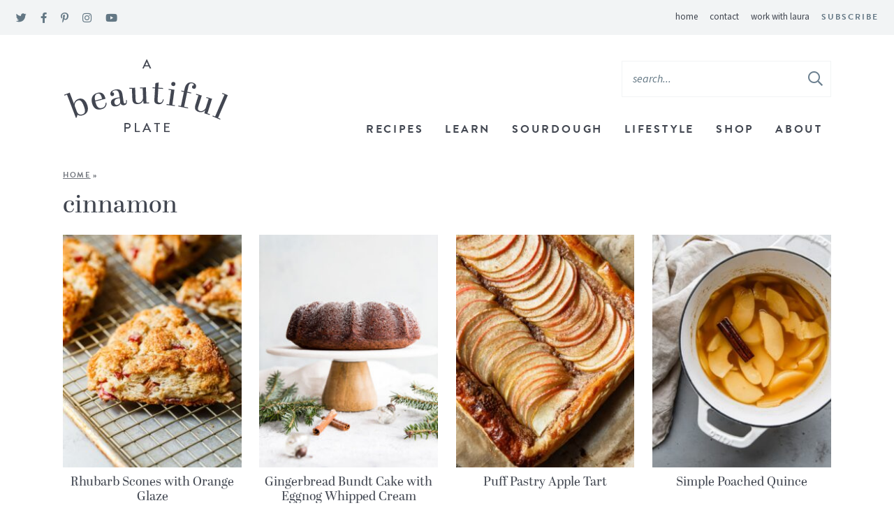

--- FILE ---
content_type: text/html
request_url: https://www.abeautifulplate.com/tag/cinnamon/
body_size: 22244
content:
<!DOCTYPE html>
<html lang="en-US">
<head><meta charset="UTF-8" /><script>if(navigator.userAgent.match(/MSIE|Internet Explorer/i)||navigator.userAgent.match(/Trident\/7\..*?rv:11/i)){var href=document.location.href;if(!href.match(/[?&]nowprocket/)){if(href.indexOf("?")==-1){if(href.indexOf("#")==-1){document.location.href=href+"?nowprocket=1"}else{document.location.href=href.replace("#","?nowprocket=1#")}}else{if(href.indexOf("#")==-1){document.location.href=href+"&nowprocket=1"}else{document.location.href=href.replace("#","&nowprocket=1#")}}}}</script><script>(()=>{class RocketLazyLoadScripts{constructor(){this.v="2.0.4",this.userEvents=["keydown","keyup","mousedown","mouseup","mousemove","mouseover","mouseout","touchmove","touchstart","touchend","touchcancel","wheel","click","dblclick","input"],this.attributeEvents=["onblur","onclick","oncontextmenu","ondblclick","onfocus","onmousedown","onmouseenter","onmouseleave","onmousemove","onmouseout","onmouseover","onmouseup","onmousewheel","onscroll","onsubmit"]}async t(){this.i(),this.o(),/iP(ad|hone)/.test(navigator.userAgent)&&this.h(),this.u(),this.l(this),this.m(),this.k(this),this.p(this),this._(),await Promise.all([this.R(),this.L()]),this.lastBreath=Date.now(),this.S(this),this.P(),this.D(),this.O(),this.M(),await this.C(this.delayedScripts.normal),await this.C(this.delayedScripts.defer),await this.C(this.delayedScripts.async),await this.T(),await this.F(),await this.j(),await this.A(),window.dispatchEvent(new Event("rocket-allScriptsLoaded")),this.everythingLoaded=!0,this.lastTouchEnd&&await new Promise(t=>setTimeout(t,500-Date.now()+this.lastTouchEnd)),this.I(),this.H(),this.U(),this.W()}i(){this.CSPIssue=sessionStorage.getItem("rocketCSPIssue"),document.addEventListener("securitypolicyviolation",t=>{this.CSPIssue||"script-src-elem"!==t.violatedDirective||"data"!==t.blockedURI||(this.CSPIssue=!0,sessionStorage.setItem("rocketCSPIssue",!0))},{isRocket:!0})}o(){window.addEventListener("pageshow",t=>{this.persisted=t.persisted,this.realWindowLoadedFired=!0},{isRocket:!0}),window.addEventListener("pagehide",()=>{this.onFirstUserAction=null},{isRocket:!0})}h(){let t;function e(e){t=e}window.addEventListener("touchstart",e,{isRocket:!0}),window.addEventListener("touchend",function i(o){o.changedTouches[0]&&t.changedTouches[0]&&Math.abs(o.changedTouches[0].pageX-t.changedTouches[0].pageX)<10&&Math.abs(o.changedTouches[0].pageY-t.changedTouches[0].pageY)<10&&o.timeStamp-t.timeStamp<200&&(window.removeEventListener("touchstart",e,{isRocket:!0}),window.removeEventListener("touchend",i,{isRocket:!0}),"INPUT"===o.target.tagName&&"text"===o.target.type||(o.target.dispatchEvent(new TouchEvent("touchend",{target:o.target,bubbles:!0})),o.target.dispatchEvent(new MouseEvent("mouseover",{target:o.target,bubbles:!0})),o.target.dispatchEvent(new PointerEvent("click",{target:o.target,bubbles:!0,cancelable:!0,detail:1,clientX:o.changedTouches[0].clientX,clientY:o.changedTouches[0].clientY})),event.preventDefault()))},{isRocket:!0})}q(t){this.userActionTriggered||("mousemove"!==t.type||this.firstMousemoveIgnored?"keyup"===t.type||"mouseover"===t.type||"mouseout"===t.type||(this.userActionTriggered=!0,this.onFirstUserAction&&this.onFirstUserAction()):this.firstMousemoveIgnored=!0),"click"===t.type&&t.preventDefault(),t.stopPropagation(),t.stopImmediatePropagation(),"touchstart"===this.lastEvent&&"touchend"===t.type&&(this.lastTouchEnd=Date.now()),"click"===t.type&&(this.lastTouchEnd=0),this.lastEvent=t.type,t.composedPath&&t.composedPath()[0].getRootNode()instanceof ShadowRoot&&(t.rocketTarget=t.composedPath()[0]),this.savedUserEvents.push(t)}u(){this.savedUserEvents=[],this.userEventHandler=this.q.bind(this),this.userEvents.forEach(t=>window.addEventListener(t,this.userEventHandler,{passive:!1,isRocket:!0})),document.addEventListener("visibilitychange",this.userEventHandler,{isRocket:!0})}U(){this.userEvents.forEach(t=>window.removeEventListener(t,this.userEventHandler,{passive:!1,isRocket:!0})),document.removeEventListener("visibilitychange",this.userEventHandler,{isRocket:!0}),this.savedUserEvents.forEach(t=>{(t.rocketTarget||t.target).dispatchEvent(new window[t.constructor.name](t.type,t))})}m(){const t="return false",e=Array.from(this.attributeEvents,t=>"data-rocket-"+t),i="["+this.attributeEvents.join("],[")+"]",o="[data-rocket-"+this.attributeEvents.join("],[data-rocket-")+"]",s=(e,i,o)=>{o&&o!==t&&(e.setAttribute("data-rocket-"+i,o),e["rocket"+i]=new Function("event",o),e.setAttribute(i,t))};new MutationObserver(t=>{for(const n of t)"attributes"===n.type&&(n.attributeName.startsWith("data-rocket-")||this.everythingLoaded?n.attributeName.startsWith("data-rocket-")&&this.everythingLoaded&&this.N(n.target,n.attributeName.substring(12)):s(n.target,n.attributeName,n.target.getAttribute(n.attributeName))),"childList"===n.type&&n.addedNodes.forEach(t=>{if(t.nodeType===Node.ELEMENT_NODE)if(this.everythingLoaded)for(const i of[t,...t.querySelectorAll(o)])for(const t of i.getAttributeNames())e.includes(t)&&this.N(i,t.substring(12));else for(const e of[t,...t.querySelectorAll(i)])for(const t of e.getAttributeNames())this.attributeEvents.includes(t)&&s(e,t,e.getAttribute(t))})}).observe(document,{subtree:!0,childList:!0,attributeFilter:[...this.attributeEvents,...e]})}I(){this.attributeEvents.forEach(t=>{document.querySelectorAll("[data-rocket-"+t+"]").forEach(e=>{this.N(e,t)})})}N(t,e){const i=t.getAttribute("data-rocket-"+e);i&&(t.setAttribute(e,i),t.removeAttribute("data-rocket-"+e))}k(t){Object.defineProperty(HTMLElement.prototype,"onclick",{get(){return this.rocketonclick||null},set(e){this.rocketonclick=e,this.setAttribute(t.everythingLoaded?"onclick":"data-rocket-onclick","this.rocketonclick(event)")}})}S(t){function e(e,i){let o=e[i];e[i]=null,Object.defineProperty(e,i,{get:()=>o,set(s){t.everythingLoaded?o=s:e["rocket"+i]=o=s}})}e(document,"onreadystatechange"),e(window,"onload"),e(window,"onpageshow");try{Object.defineProperty(document,"readyState",{get:()=>t.rocketReadyState,set(e){t.rocketReadyState=e},configurable:!0}),document.readyState="loading"}catch(t){console.log("WPRocket DJE readyState conflict, bypassing")}}l(t){this.originalAddEventListener=EventTarget.prototype.addEventListener,this.originalRemoveEventListener=EventTarget.prototype.removeEventListener,this.savedEventListeners=[],EventTarget.prototype.addEventListener=function(e,i,o){o&&o.isRocket||!t.B(e,this)&&!t.userEvents.includes(e)||t.B(e,this)&&!t.userActionTriggered||e.startsWith("rocket-")||t.everythingLoaded?t.originalAddEventListener.call(this,e,i,o):(t.savedEventListeners.push({target:this,remove:!1,type:e,func:i,options:o}),"mouseenter"!==e&&"mouseleave"!==e||t.originalAddEventListener.call(this,e,t.savedUserEvents.push,o))},EventTarget.prototype.removeEventListener=function(e,i,o){o&&o.isRocket||!t.B(e,this)&&!t.userEvents.includes(e)||t.B(e,this)&&!t.userActionTriggered||e.startsWith("rocket-")||t.everythingLoaded?t.originalRemoveEventListener.call(this,e,i,o):t.savedEventListeners.push({target:this,remove:!0,type:e,func:i,options:o})}}J(t,e){this.savedEventListeners=this.savedEventListeners.filter(i=>{let o=i.type,s=i.target||window;return e!==o||t!==s||(this.B(o,s)&&(i.type="rocket-"+o),this.$(i),!1)})}H(){EventTarget.prototype.addEventListener=this.originalAddEventListener,EventTarget.prototype.removeEventListener=this.originalRemoveEventListener,this.savedEventListeners.forEach(t=>this.$(t))}$(t){t.remove?this.originalRemoveEventListener.call(t.target,t.type,t.func,t.options):this.originalAddEventListener.call(t.target,t.type,t.func,t.options)}p(t){let e;function i(e){return t.everythingLoaded?e:e.split(" ").map(t=>"load"===t||t.startsWith("load.")?"rocket-jquery-load":t).join(" ")}function o(o){function s(e){const s=o.fn[e];o.fn[e]=o.fn.init.prototype[e]=function(){return this[0]===window&&t.userActionTriggered&&("string"==typeof arguments[0]||arguments[0]instanceof String?arguments[0]=i(arguments[0]):"object"==typeof arguments[0]&&Object.keys(arguments[0]).forEach(t=>{const e=arguments[0][t];delete arguments[0][t],arguments[0][i(t)]=e})),s.apply(this,arguments),this}}if(o&&o.fn&&!t.allJQueries.includes(o)){const e={DOMContentLoaded:[],"rocket-DOMContentLoaded":[]};for(const t in e)document.addEventListener(t,()=>{e[t].forEach(t=>t())},{isRocket:!0});o.fn.ready=o.fn.init.prototype.ready=function(i){function s(){parseInt(o.fn.jquery)>2?setTimeout(()=>i.bind(document)(o)):i.bind(document)(o)}return"function"==typeof i&&(t.realDomReadyFired?!t.userActionTriggered||t.fauxDomReadyFired?s():e["rocket-DOMContentLoaded"].push(s):e.DOMContentLoaded.push(s)),o([])},s("on"),s("one"),s("off"),t.allJQueries.push(o)}e=o}t.allJQueries=[],o(window.jQuery),Object.defineProperty(window,"jQuery",{get:()=>e,set(t){o(t)}})}P(){const t=new Map;document.write=document.writeln=function(e){const i=document.currentScript,o=document.createRange(),s=i.parentElement;let n=t.get(i);void 0===n&&(n=i.nextSibling,t.set(i,n));const c=document.createDocumentFragment();o.setStart(c,0),c.appendChild(o.createContextualFragment(e)),s.insertBefore(c,n)}}async R(){return new Promise(t=>{this.userActionTriggered?t():this.onFirstUserAction=t})}async L(){return new Promise(t=>{document.addEventListener("DOMContentLoaded",()=>{this.realDomReadyFired=!0,t()},{isRocket:!0})})}async j(){return this.realWindowLoadedFired?Promise.resolve():new Promise(t=>{window.addEventListener("load",t,{isRocket:!0})})}M(){this.pendingScripts=[];this.scriptsMutationObserver=new MutationObserver(t=>{for(const e of t)e.addedNodes.forEach(t=>{"SCRIPT"!==t.tagName||t.noModule||t.isWPRocket||this.pendingScripts.push({script:t,promise:new Promise(e=>{const i=()=>{const i=this.pendingScripts.findIndex(e=>e.script===t);i>=0&&this.pendingScripts.splice(i,1),e()};t.addEventListener("load",i,{isRocket:!0}),t.addEventListener("error",i,{isRocket:!0}),setTimeout(i,1e3)})})})}),this.scriptsMutationObserver.observe(document,{childList:!0,subtree:!0})}async F(){await this.X(),this.pendingScripts.length?(await this.pendingScripts[0].promise,await this.F()):this.scriptsMutationObserver.disconnect()}D(){this.delayedScripts={normal:[],async:[],defer:[]},document.querySelectorAll("script[type$=rocketlazyloadscript]").forEach(t=>{t.hasAttribute("data-rocket-src")?t.hasAttribute("async")&&!1!==t.async?this.delayedScripts.async.push(t):t.hasAttribute("defer")&&!1!==t.defer||"module"===t.getAttribute("data-rocket-type")?this.delayedScripts.defer.push(t):this.delayedScripts.normal.push(t):this.delayedScripts.normal.push(t)})}async _(){await this.L();let t=[];document.querySelectorAll("script[type$=rocketlazyloadscript][data-rocket-src]").forEach(e=>{let i=e.getAttribute("data-rocket-src");if(i&&!i.startsWith("data:")){i.startsWith("//")&&(i=location.protocol+i);try{const o=new URL(i).origin;o!==location.origin&&t.push({src:o,crossOrigin:e.crossOrigin||"module"===e.getAttribute("data-rocket-type")})}catch(t){}}}),t=[...new Map(t.map(t=>[JSON.stringify(t),t])).values()],this.Y(t,"preconnect")}async G(t){if(await this.K(),!0!==t.noModule||!("noModule"in HTMLScriptElement.prototype))return new Promise(e=>{let i;function o(){(i||t).setAttribute("data-rocket-status","executed"),e()}try{if(navigator.userAgent.includes("Firefox/")||""===navigator.vendor||this.CSPIssue)i=document.createElement("script"),[...t.attributes].forEach(t=>{let e=t.nodeName;"type"!==e&&("data-rocket-type"===e&&(e="type"),"data-rocket-src"===e&&(e="src"),i.setAttribute(e,t.nodeValue))}),t.text&&(i.text=t.text),t.nonce&&(i.nonce=t.nonce),i.hasAttribute("src")?(i.addEventListener("load",o,{isRocket:!0}),i.addEventListener("error",()=>{i.setAttribute("data-rocket-status","failed-network"),e()},{isRocket:!0}),setTimeout(()=>{i.isConnected||e()},1)):(i.text=t.text,o()),i.isWPRocket=!0,t.parentNode.replaceChild(i,t);else{const i=t.getAttribute("data-rocket-type"),s=t.getAttribute("data-rocket-src");i?(t.type=i,t.removeAttribute("data-rocket-type")):t.removeAttribute("type"),t.addEventListener("load",o,{isRocket:!0}),t.addEventListener("error",i=>{this.CSPIssue&&i.target.src.startsWith("data:")?(console.log("WPRocket: CSP fallback activated"),t.removeAttribute("src"),this.G(t).then(e)):(t.setAttribute("data-rocket-status","failed-network"),e())},{isRocket:!0}),s?(t.fetchPriority="high",t.removeAttribute("data-rocket-src"),t.src=s):t.src="data:text/javascript;base64,"+window.btoa(unescape(encodeURIComponent(t.text)))}}catch(i){t.setAttribute("data-rocket-status","failed-transform"),e()}});t.setAttribute("data-rocket-status","skipped")}async C(t){const e=t.shift();return e?(e.isConnected&&await this.G(e),this.C(t)):Promise.resolve()}O(){this.Y([...this.delayedScripts.normal,...this.delayedScripts.defer,...this.delayedScripts.async],"preload")}Y(t,e){this.trash=this.trash||[];let i=!0;var o=document.createDocumentFragment();t.forEach(t=>{const s=t.getAttribute&&t.getAttribute("data-rocket-src")||t.src;if(s&&!s.startsWith("data:")){const n=document.createElement("link");n.href=s,n.rel=e,"preconnect"!==e&&(n.as="script",n.fetchPriority=i?"high":"low"),t.getAttribute&&"module"===t.getAttribute("data-rocket-type")&&(n.crossOrigin=!0),t.crossOrigin&&(n.crossOrigin=t.crossOrigin),t.integrity&&(n.integrity=t.integrity),t.nonce&&(n.nonce=t.nonce),o.appendChild(n),this.trash.push(n),i=!1}}),document.head.appendChild(o)}W(){this.trash.forEach(t=>t.remove())}async T(){try{document.readyState="interactive"}catch(t){}this.fauxDomReadyFired=!0;try{await this.K(),this.J(document,"readystatechange"),document.dispatchEvent(new Event("rocket-readystatechange")),await this.K(),document.rocketonreadystatechange&&document.rocketonreadystatechange(),await this.K(),this.J(document,"DOMContentLoaded"),document.dispatchEvent(new Event("rocket-DOMContentLoaded")),await this.K(),this.J(window,"DOMContentLoaded"),window.dispatchEvent(new Event("rocket-DOMContentLoaded"))}catch(t){console.error(t)}}async A(){try{document.readyState="complete"}catch(t){}try{await this.K(),this.J(document,"readystatechange"),document.dispatchEvent(new Event("rocket-readystatechange")),await this.K(),document.rocketonreadystatechange&&document.rocketonreadystatechange(),await this.K(),this.J(window,"load"),window.dispatchEvent(new Event("rocket-load")),await this.K(),window.rocketonload&&window.rocketonload(),await this.K(),this.allJQueries.forEach(t=>t(window).trigger("rocket-jquery-load")),await this.K(),this.J(window,"pageshow");const t=new Event("rocket-pageshow");t.persisted=this.persisted,window.dispatchEvent(t),await this.K(),window.rocketonpageshow&&window.rocketonpageshow({persisted:this.persisted})}catch(t){console.error(t)}}async K(){Date.now()-this.lastBreath>45&&(await this.X(),this.lastBreath=Date.now())}async X(){return document.hidden?new Promise(t=>setTimeout(t)):new Promise(t=>requestAnimationFrame(t))}B(t,e){return e===document&&"readystatechange"===t||(e===document&&"DOMContentLoaded"===t||(e===window&&"DOMContentLoaded"===t||(e===window&&"load"===t||e===window&&"pageshow"===t)))}static run(){(new RocketLazyLoadScripts).t()}}RocketLazyLoadScripts.run()})();</script>
	
	<meta name="viewport" content="width=device-width, initial-scale=1" />
	<link rel="profile" href="https://gmpg.org/xfn/11" />
	<meta name="p:domain_verify" content="02980a17e1923609eb18c3332df7adb1"/>
	<meta name="google-site-verification" content="eVeOfwtnnxTJaEqHDCoDTShRQ2JmJ3j-fZKeQXBytc0" />
	<meta name='robots' content='index, follow, max-image-preview:large, max-snippet:-1, max-video-preview:-1' />

	<!-- This site is optimized with the Yoast SEO plugin v26.8 - https://yoast.com/product/yoast-seo-wordpress/ -->
	<title>cinnamon Archives - A Beautiful Plate</title>
	<link rel="canonical" href="https://www.abeautifulplate.com/tag/cinnamon/" />
	<link rel="next" href="https://www.abeautifulplate.com/tag/cinnamon/page/2/" />
	<meta property="og:locale" content="en_US" />
	<meta property="og:type" content="article" />
	<meta property="og:title" content="cinnamon Archives - A Beautiful Plate" />
	<meta property="og:url" content="https://www.abeautifulplate.com/tag/cinnamon/" />
	<meta property="og:site_name" content="A Beautiful Plate" />
	<meta property="og:image" content="https://www.abeautifulplate.com/wp-content/uploads/2016/01/abeautifulplate-EDITED-SIZE-FOR-BLOG.jpg" />
	<meta property="og:image:width" content="500" />
	<meta property="og:image:height" content="166" />
	<meta property="og:image:type" content="image/jpeg" />
	<meta name="twitter:card" content="summary_large_image" />
	<meta name="twitter:site" content="@abeautifulplate" />
	<script type="application/ld+json" class="yoast-schema-graph">{"@context":"https://schema.org","@graph":[{"@type":"CollectionPage","@id":"https://www.abeautifulplate.com/tag/cinnamon/","url":"https://www.abeautifulplate.com/tag/cinnamon/","name":"cinnamon Archives - A Beautiful Plate","isPartOf":{"@id":"https://www.abeautifulplate.com/#website"},"primaryImageOfPage":{"@id":"https://www.abeautifulplate.com/tag/cinnamon/#primaryimage"},"image":{"@id":"https://www.abeautifulplate.com/tag/cinnamon/#primaryimage"},"thumbnailUrl":"https://www.abeautifulplate.com/wp-content/uploads/2023/05/rhubarb-scone-recipe-5.jpg","breadcrumb":{"@id":"https://www.abeautifulplate.com/tag/cinnamon/#breadcrumb"},"inLanguage":"en-US"},{"@type":"ImageObject","inLanguage":"en-US","@id":"https://www.abeautifulplate.com/tag/cinnamon/#primaryimage","url":"https://www.abeautifulplate.com/wp-content/uploads/2023/05/rhubarb-scone-recipe-5.jpg","contentUrl":"https://www.abeautifulplate.com/wp-content/uploads/2023/05/rhubarb-scone-recipe-5.jpg","width":1400,"height":2100,"caption":"Rhubarb Scones on Cooling Rack"},{"@type":"BreadcrumbList","@id":"https://www.abeautifulplate.com/tag/cinnamon/#breadcrumb","itemListElement":[{"@type":"ListItem","position":1,"name":"Home","item":"https://www.abeautifulplate.com/"},{"@type":"ListItem","position":2,"name":"cinnamon"}]},{"@type":"WebSite","@id":"https://www.abeautifulplate.com/#website","url":"https://www.abeautifulplate.com/","name":"A Beautiful Plate","description":"flavor forward, seasonal recipes from a trained chef","publisher":{"@id":"https://www.abeautifulplate.com/#organization"},"potentialAction":[{"@type":"SearchAction","target":{"@type":"EntryPoint","urlTemplate":"https://www.abeautifulplate.com/?s={search_term_string}"},"query-input":{"@type":"PropertyValueSpecification","valueRequired":true,"valueName":"search_term_string"}}],"inLanguage":"en-US"},{"@type":"Organization","@id":"https://www.abeautifulplate.com/#organization","name":"A Beautiful Plate","url":"https://www.abeautifulplate.com/","logo":{"@type":"ImageObject","inLanguage":"en-US","@id":"https://www.abeautifulplate.com/#/schema/logo/image/","url":"https://www.abeautifulplate.com/wp-content/uploads/2021/06/logo@2x.png","contentUrl":"https://www.abeautifulplate.com/wp-content/uploads/2021/06/logo@2x.png","width":477,"height":222,"caption":"A Beautiful Plate"},"image":{"@id":"https://www.abeautifulplate.com/#/schema/logo/image/"},"sameAs":["https://www.facebook.com/abeautifulplate","https://x.com/abeautifulplate","https://instagram.com/abeautifulplate","http://www.linkedin.com/in/laurafdavidson","http://pinterest.com/abeautifulplate","https://www.youtube.com/channel/UCEXK2SN_41RYwJ3SOoQOP4A"]}]}</script>
	<!-- / Yoast SEO plugin. -->


<link rel='dns-prefetch' href='//scripts.mediavine.com' />

<link rel="alternate" type="application/rss+xml" title="A Beautiful Plate &raquo; cinnamon Tag Feed" href="https://www.abeautifulplate.com/tag/cinnamon/feed/" />
<script type="rocketlazyloadscript">(()=>{"use strict";const e=[400,500,600,700,800,900],t=e=>`wprm-min-${e}`,n=e=>`wprm-max-${e}`,s=new Set,o="ResizeObserver"in window,r=o?new ResizeObserver((e=>{for(const t of e)c(t.target)})):null,i=.5/(window.devicePixelRatio||1);function c(s){const o=s.getBoundingClientRect().width||0;for(let r=0;r<e.length;r++){const c=e[r],a=o<=c+i;o>c+i?s.classList.add(t(c)):s.classList.remove(t(c)),a?s.classList.add(n(c)):s.classList.remove(n(c))}}function a(e){s.has(e)||(s.add(e),r&&r.observe(e),c(e))}!function(e=document){e.querySelectorAll(".wprm-recipe").forEach(a)}();if(new MutationObserver((e=>{for(const t of e)for(const e of t.addedNodes)e instanceof Element&&(e.matches?.(".wprm-recipe")&&a(e),e.querySelectorAll?.(".wprm-recipe").forEach(a))})).observe(document.documentElement,{childList:!0,subtree:!0}),!o){let e=0;addEventListener("resize",(()=>{e&&cancelAnimationFrame(e),e=requestAnimationFrame((()=>s.forEach(c)))}),{passive:!0})}})();</script><style id='wp-img-auto-sizes-contain-inline-css' type='text/css'>
img:is([sizes=auto i],[sizes^="auto," i]){contain-intrinsic-size:3000px 1500px}
/*# sourceURL=wp-img-auto-sizes-contain-inline-css */
</style>
<style id='wp-emoji-styles-inline-css' type='text/css'>

	img.wp-smiley, img.emoji {
		display: inline !important;
		border: none !important;
		box-shadow: none !important;
		height: 1em !important;
		width: 1em !important;
		margin: 0 0.07em !important;
		vertical-align: -0.1em !important;
		background: none !important;
		padding: 0 !important;
	}
/*# sourceURL=wp-emoji-styles-inline-css */
</style>
<style id='wp-block-library-inline-css' type='text/css'>
:root{--wp-block-synced-color:#7a00df;--wp-block-synced-color--rgb:122,0,223;--wp-bound-block-color:var(--wp-block-synced-color);--wp-editor-canvas-background:#ddd;--wp-admin-theme-color:#007cba;--wp-admin-theme-color--rgb:0,124,186;--wp-admin-theme-color-darker-10:#006ba1;--wp-admin-theme-color-darker-10--rgb:0,107,160.5;--wp-admin-theme-color-darker-20:#005a87;--wp-admin-theme-color-darker-20--rgb:0,90,135;--wp-admin-border-width-focus:2px}@media (min-resolution:192dpi){:root{--wp-admin-border-width-focus:1.5px}}.wp-element-button{cursor:pointer}:root .has-very-light-gray-background-color{background-color:#eee}:root .has-very-dark-gray-background-color{background-color:#313131}:root .has-very-light-gray-color{color:#eee}:root .has-very-dark-gray-color{color:#313131}:root .has-vivid-green-cyan-to-vivid-cyan-blue-gradient-background{background:linear-gradient(135deg,#00d084,#0693e3)}:root .has-purple-crush-gradient-background{background:linear-gradient(135deg,#34e2e4,#4721fb 50%,#ab1dfe)}:root .has-hazy-dawn-gradient-background{background:linear-gradient(135deg,#faaca8,#dad0ec)}:root .has-subdued-olive-gradient-background{background:linear-gradient(135deg,#fafae1,#67a671)}:root .has-atomic-cream-gradient-background{background:linear-gradient(135deg,#fdd79a,#004a59)}:root .has-nightshade-gradient-background{background:linear-gradient(135deg,#330968,#31cdcf)}:root .has-midnight-gradient-background{background:linear-gradient(135deg,#020381,#2874fc)}:root{--wp--preset--font-size--normal:16px;--wp--preset--font-size--huge:42px}.has-regular-font-size{font-size:1em}.has-larger-font-size{font-size:2.625em}.has-normal-font-size{font-size:var(--wp--preset--font-size--normal)}.has-huge-font-size{font-size:var(--wp--preset--font-size--huge)}.has-text-align-center{text-align:center}.has-text-align-left{text-align:left}.has-text-align-right{text-align:right}.has-fit-text{white-space:nowrap!important}#end-resizable-editor-section{display:none}.aligncenter{clear:both}.items-justified-left{justify-content:flex-start}.items-justified-center{justify-content:center}.items-justified-right{justify-content:flex-end}.items-justified-space-between{justify-content:space-between}.screen-reader-text{border:0;clip-path:inset(50%);height:1px;margin:-1px;overflow:hidden;padding:0;position:absolute;width:1px;word-wrap:normal!important}.screen-reader-text:focus{background-color:#ddd;clip-path:none;color:#444;display:block;font-size:1em;height:auto;left:5px;line-height:normal;padding:15px 23px 14px;text-decoration:none;top:5px;width:auto;z-index:100000}html :where(.has-border-color){border-style:solid}html :where([style*=border-top-color]){border-top-style:solid}html :where([style*=border-right-color]){border-right-style:solid}html :where([style*=border-bottom-color]){border-bottom-style:solid}html :where([style*=border-left-color]){border-left-style:solid}html :where([style*=border-width]){border-style:solid}html :where([style*=border-top-width]){border-top-style:solid}html :where([style*=border-right-width]){border-right-style:solid}html :where([style*=border-bottom-width]){border-bottom-style:solid}html :where([style*=border-left-width]){border-left-style:solid}html :where(img[class*=wp-image-]){height:auto;max-width:100%}:where(figure){margin:0 0 1em}html :where(.is-position-sticky){--wp-admin--admin-bar--position-offset:var(--wp-admin--admin-bar--height,0px)}@media screen and (max-width:600px){html :where(.is-position-sticky){--wp-admin--admin-bar--position-offset:0px}}

/*# sourceURL=wp-block-library-inline-css */
</style><style id='global-styles-inline-css' type='text/css'>
:root{--wp--preset--aspect-ratio--square: 1;--wp--preset--aspect-ratio--4-3: 4/3;--wp--preset--aspect-ratio--3-4: 3/4;--wp--preset--aspect-ratio--3-2: 3/2;--wp--preset--aspect-ratio--2-3: 2/3;--wp--preset--aspect-ratio--16-9: 16/9;--wp--preset--aspect-ratio--9-16: 9/16;--wp--preset--color--black: #000000;--wp--preset--color--cyan-bluish-gray: #abb8c3;--wp--preset--color--white: #ffffff;--wp--preset--color--pale-pink: #f78da7;--wp--preset--color--vivid-red: #cf2e2e;--wp--preset--color--luminous-vivid-orange: #ff6900;--wp--preset--color--luminous-vivid-amber: #fcb900;--wp--preset--color--light-green-cyan: #7bdcb5;--wp--preset--color--vivid-green-cyan: #00d084;--wp--preset--color--pale-cyan-blue: #8ed1fc;--wp--preset--color--vivid-cyan-blue: #0693e3;--wp--preset--color--vivid-purple: #9b51e0;--wp--preset--color--light-blue: #F2F4F5;--wp--preset--color--med-blue: #637784;--wp--preset--color--navy: #424751;--wp--preset--gradient--vivid-cyan-blue-to-vivid-purple: linear-gradient(135deg,rgb(6,147,227) 0%,rgb(155,81,224) 100%);--wp--preset--gradient--light-green-cyan-to-vivid-green-cyan: linear-gradient(135deg,rgb(122,220,180) 0%,rgb(0,208,130) 100%);--wp--preset--gradient--luminous-vivid-amber-to-luminous-vivid-orange: linear-gradient(135deg,rgb(252,185,0) 0%,rgb(255,105,0) 100%);--wp--preset--gradient--luminous-vivid-orange-to-vivid-red: linear-gradient(135deg,rgb(255,105,0) 0%,rgb(207,46,46) 100%);--wp--preset--gradient--very-light-gray-to-cyan-bluish-gray: linear-gradient(135deg,rgb(238,238,238) 0%,rgb(169,184,195) 100%);--wp--preset--gradient--cool-to-warm-spectrum: linear-gradient(135deg,rgb(74,234,220) 0%,rgb(151,120,209) 20%,rgb(207,42,186) 40%,rgb(238,44,130) 60%,rgb(251,105,98) 80%,rgb(254,248,76) 100%);--wp--preset--gradient--blush-light-purple: linear-gradient(135deg,rgb(255,206,236) 0%,rgb(152,150,240) 100%);--wp--preset--gradient--blush-bordeaux: linear-gradient(135deg,rgb(254,205,165) 0%,rgb(254,45,45) 50%,rgb(107,0,62) 100%);--wp--preset--gradient--luminous-dusk: linear-gradient(135deg,rgb(255,203,112) 0%,rgb(199,81,192) 50%,rgb(65,88,208) 100%);--wp--preset--gradient--pale-ocean: linear-gradient(135deg,rgb(255,245,203) 0%,rgb(182,227,212) 50%,rgb(51,167,181) 100%);--wp--preset--gradient--electric-grass: linear-gradient(135deg,rgb(202,248,128) 0%,rgb(113,206,126) 100%);--wp--preset--gradient--midnight: linear-gradient(135deg,rgb(2,3,129) 0%,rgb(40,116,252) 100%);--wp--preset--font-size--small: 13px;--wp--preset--font-size--medium: 20px;--wp--preset--font-size--large: 36px;--wp--preset--font-size--x-large: 42px;--wp--preset--spacing--20: 0.44rem;--wp--preset--spacing--30: 0.67rem;--wp--preset--spacing--40: 1rem;--wp--preset--spacing--50: 1.5rem;--wp--preset--spacing--60: 2.25rem;--wp--preset--spacing--70: 3.38rem;--wp--preset--spacing--80: 5.06rem;--wp--preset--shadow--natural: 6px 6px 9px rgba(0, 0, 0, 0.2);--wp--preset--shadow--deep: 12px 12px 50px rgba(0, 0, 0, 0.4);--wp--preset--shadow--sharp: 6px 6px 0px rgba(0, 0, 0, 0.2);--wp--preset--shadow--outlined: 6px 6px 0px -3px rgb(255, 255, 255), 6px 6px rgb(0, 0, 0);--wp--preset--shadow--crisp: 6px 6px 0px rgb(0, 0, 0);}:where(.is-layout-flex){gap: 0.5em;}:where(.is-layout-grid){gap: 0.5em;}body .is-layout-flex{display: flex;}.is-layout-flex{flex-wrap: wrap;align-items: center;}.is-layout-flex > :is(*, div){margin: 0;}body .is-layout-grid{display: grid;}.is-layout-grid > :is(*, div){margin: 0;}:where(.wp-block-columns.is-layout-flex){gap: 2em;}:where(.wp-block-columns.is-layout-grid){gap: 2em;}:where(.wp-block-post-template.is-layout-flex){gap: 1.25em;}:where(.wp-block-post-template.is-layout-grid){gap: 1.25em;}.has-black-color{color: var(--wp--preset--color--black) !important;}.has-cyan-bluish-gray-color{color: var(--wp--preset--color--cyan-bluish-gray) !important;}.has-white-color{color: var(--wp--preset--color--white) !important;}.has-pale-pink-color{color: var(--wp--preset--color--pale-pink) !important;}.has-vivid-red-color{color: var(--wp--preset--color--vivid-red) !important;}.has-luminous-vivid-orange-color{color: var(--wp--preset--color--luminous-vivid-orange) !important;}.has-luminous-vivid-amber-color{color: var(--wp--preset--color--luminous-vivid-amber) !important;}.has-light-green-cyan-color{color: var(--wp--preset--color--light-green-cyan) !important;}.has-vivid-green-cyan-color{color: var(--wp--preset--color--vivid-green-cyan) !important;}.has-pale-cyan-blue-color{color: var(--wp--preset--color--pale-cyan-blue) !important;}.has-vivid-cyan-blue-color{color: var(--wp--preset--color--vivid-cyan-blue) !important;}.has-vivid-purple-color{color: var(--wp--preset--color--vivid-purple) !important;}.has-black-background-color{background-color: var(--wp--preset--color--black) !important;}.has-cyan-bluish-gray-background-color{background-color: var(--wp--preset--color--cyan-bluish-gray) !important;}.has-white-background-color{background-color: var(--wp--preset--color--white) !important;}.has-pale-pink-background-color{background-color: var(--wp--preset--color--pale-pink) !important;}.has-vivid-red-background-color{background-color: var(--wp--preset--color--vivid-red) !important;}.has-luminous-vivid-orange-background-color{background-color: var(--wp--preset--color--luminous-vivid-orange) !important;}.has-luminous-vivid-amber-background-color{background-color: var(--wp--preset--color--luminous-vivid-amber) !important;}.has-light-green-cyan-background-color{background-color: var(--wp--preset--color--light-green-cyan) !important;}.has-vivid-green-cyan-background-color{background-color: var(--wp--preset--color--vivid-green-cyan) !important;}.has-pale-cyan-blue-background-color{background-color: var(--wp--preset--color--pale-cyan-blue) !important;}.has-vivid-cyan-blue-background-color{background-color: var(--wp--preset--color--vivid-cyan-blue) !important;}.has-vivid-purple-background-color{background-color: var(--wp--preset--color--vivid-purple) !important;}.has-black-border-color{border-color: var(--wp--preset--color--black) !important;}.has-cyan-bluish-gray-border-color{border-color: var(--wp--preset--color--cyan-bluish-gray) !important;}.has-white-border-color{border-color: var(--wp--preset--color--white) !important;}.has-pale-pink-border-color{border-color: var(--wp--preset--color--pale-pink) !important;}.has-vivid-red-border-color{border-color: var(--wp--preset--color--vivid-red) !important;}.has-luminous-vivid-orange-border-color{border-color: var(--wp--preset--color--luminous-vivid-orange) !important;}.has-luminous-vivid-amber-border-color{border-color: var(--wp--preset--color--luminous-vivid-amber) !important;}.has-light-green-cyan-border-color{border-color: var(--wp--preset--color--light-green-cyan) !important;}.has-vivid-green-cyan-border-color{border-color: var(--wp--preset--color--vivid-green-cyan) !important;}.has-pale-cyan-blue-border-color{border-color: var(--wp--preset--color--pale-cyan-blue) !important;}.has-vivid-cyan-blue-border-color{border-color: var(--wp--preset--color--vivid-cyan-blue) !important;}.has-vivid-purple-border-color{border-color: var(--wp--preset--color--vivid-purple) !important;}.has-vivid-cyan-blue-to-vivid-purple-gradient-background{background: var(--wp--preset--gradient--vivid-cyan-blue-to-vivid-purple) !important;}.has-light-green-cyan-to-vivid-green-cyan-gradient-background{background: var(--wp--preset--gradient--light-green-cyan-to-vivid-green-cyan) !important;}.has-luminous-vivid-amber-to-luminous-vivid-orange-gradient-background{background: var(--wp--preset--gradient--luminous-vivid-amber-to-luminous-vivid-orange) !important;}.has-luminous-vivid-orange-to-vivid-red-gradient-background{background: var(--wp--preset--gradient--luminous-vivid-orange-to-vivid-red) !important;}.has-very-light-gray-to-cyan-bluish-gray-gradient-background{background: var(--wp--preset--gradient--very-light-gray-to-cyan-bluish-gray) !important;}.has-cool-to-warm-spectrum-gradient-background{background: var(--wp--preset--gradient--cool-to-warm-spectrum) !important;}.has-blush-light-purple-gradient-background{background: var(--wp--preset--gradient--blush-light-purple) !important;}.has-blush-bordeaux-gradient-background{background: var(--wp--preset--gradient--blush-bordeaux) !important;}.has-luminous-dusk-gradient-background{background: var(--wp--preset--gradient--luminous-dusk) !important;}.has-pale-ocean-gradient-background{background: var(--wp--preset--gradient--pale-ocean) !important;}.has-electric-grass-gradient-background{background: var(--wp--preset--gradient--electric-grass) !important;}.has-midnight-gradient-background{background: var(--wp--preset--gradient--midnight) !important;}.has-small-font-size{font-size: var(--wp--preset--font-size--small) !important;}.has-medium-font-size{font-size: var(--wp--preset--font-size--medium) !important;}.has-large-font-size{font-size: var(--wp--preset--font-size--large) !important;}.has-x-large-font-size{font-size: var(--wp--preset--font-size--x-large) !important;}
/*# sourceURL=global-styles-inline-css */
</style>

<style id='classic-theme-styles-inline-css' type='text/css'>
/*! This file is auto-generated */
.wp-block-button__link{color:#fff;background-color:#32373c;border-radius:9999px;box-shadow:none;text-decoration:none;padding:calc(.667em + 2px) calc(1.333em + 2px);font-size:1.125em}.wp-block-file__button{background:#32373c;color:#fff;text-decoration:none}
/*# sourceURL=/wp-includes/css/classic-themes.min.css */
</style>
<link data-minify="1" rel='stylesheet' id='wprm-public-css' href='https://www.abeautifulplate.com/wp-content/cache/min/1/wp-content/plugins/wp-recipe-maker/dist/public-modern.css?ver=1741722345' type='text/css' media='all' />
<link data-minify="1" rel='stylesheet' id='wprmp-public-css' href='https://www.abeautifulplate.com/wp-content/cache/min/1/wp-content/plugins/wp-recipe-maker-premium/dist/public-pro.css?ver=1741722345' type='text/css' media='all' />
<link data-minify="1" rel='stylesheet' id='font-awesome-css' href='https://www.abeautifulplate.com/wp-content/cache/min/1/wp-content/themes/abeautifulplate2021/fontawesome-subset/css/all.css?ver=1741722345' type='text/css' media='all' />
<link rel="preload" class="mv-grow-style" href="https://www.abeautifulplate.com/wp-content/plugins/social-pug/assets/dist/style-frontend-pro.css?ver=2.28.0" as="style"><noscript><link rel='stylesheet' id='dpsp-frontend-style-pro-css' href='https://www.abeautifulplate.com/wp-content/plugins/social-pug/assets/dist/style-frontend-pro.css?ver=2.28.0' type='text/css' media='all' />
</noscript><style id='dpsp-frontend-style-pro-inline-css' type='text/css'>

				@media screen and ( max-width : 720px ) {
					.dpsp-content-wrapper.dpsp-hide-on-mobile,
					.dpsp-share-text.dpsp-hide-on-mobile {
						display: none;
					}
					.dpsp-has-spacing .dpsp-networks-btns-wrapper li {
						margin:0 2% 10px 0;
					}
					.dpsp-network-btn.dpsp-has-label:not(.dpsp-has-count) {
						max-height: 40px;
						padding: 0;
						justify-content: center;
					}
					.dpsp-content-wrapper.dpsp-size-small .dpsp-network-btn.dpsp-has-label:not(.dpsp-has-count){
						max-height: 32px;
					}
					.dpsp-content-wrapper.dpsp-size-large .dpsp-network-btn.dpsp-has-label:not(.dpsp-has-count){
						max-height: 46px;
					}
				}
			
							.dpsp-button-style-6 .dpsp-networks-btns-content.dpsp-networks-btns-wrapper .dpsp-network-btn:not(:hover):not(:active) {
								--customNetworkColor: #92a0a9;
								--customNetworkHoverColor: #f1f3f4;
								color: #92a0a9;
							}
							.dpsp-button-style-6 .dpsp-networks-btns-content.dpsp-networks-btns-wrapper .dpsp-network-btn .dpsp-network-icon {
								border-color: #92a0a9;
								background: #92a0a9;
							}
						
							.dpsp-button-style-6 .dpsp-networks-btns-content.dpsp-networks-btns-wrapper .dpsp-network-btn:focus,
							.dpsp-button-style-6 .dpsp-networks-btns-content.dpsp-networks-btns-wrapper .dpsp-network-btn:hover {
								color: #f1f3f4;
							}
							.dpsp-button-style-6 .dpsp-networks-btns-content.dpsp-networks-btns-wrapper .dpsp-network-btn:hover .dpsp-network-icon,
							.dpsp-button-style-6 .dpsp-networks-btns-content.dpsp-networks-btns-wrapper .dpsp-network-btn:focus .dpsp-network-icon {
								border-color: #f1f3f4;
								background: #f1f3f4;
							}
						.dpsp-networks-btns-wrapper.dpsp-networks-btns-content .dpsp-network-btn {--networkHover: rgba(241, 243, 244, 0.4); --networkAccent: rgba(241, 243, 244, 1);}
			@media screen and ( max-width : 720px ) {
				aside#dpsp-floating-sidebar.dpsp-hide-on-mobile.opened {
					display: none;
				}
			}
			
					.dpsp-button-style-1 .dpsp-networks-btns-sidebar.dpsp-networks-btns-wrapper .dpsp-network-btn {
					--customNetworkColor: #92a0a9;
					--customNetworkHoverColor: #f1f3f4;
					background: #92a0a9;
					border-color: #92a0a9;
					}
					.dpsp-button-style-1 .dpsp-networks-btns-sidebar.dpsp-networks-btns-wrapper .dpsp-network-btn:hover,
					.dpsp-button-style-1 .dpsp-networks-btns-sidebar.dpsp-networks-btns-wrapper .dpsp-network-btn:focus {
					border-color: #f1f3f4 !important;
					background: #f1f3f4 !important;
			}.dpsp-networks-btns-wrapper.dpsp-networks-btns-sidebar .dpsp-network-btn {--networkHover: rgba(241, 243, 244, 0.4); --networkAccent: rgba(241, 243, 244, 1);}
			@media screen and ( max-width : 720px ) {
				aside#dpsp-floating-sidebar.dpsp-hide-on-mobile.opened {
					display: none;
				}
			}
			
					.dpsp-button-style-1 .dpsp-networks-btns-sidebar.dpsp-networks-btns-wrapper .dpsp-network-btn {
					--customNetworkColor: #92a0a9;
					--customNetworkHoverColor: #f1f3f4;
					background: #92a0a9;
					border-color: #92a0a9;
					}
					.dpsp-button-style-1 .dpsp-networks-btns-sidebar.dpsp-networks-btns-wrapper .dpsp-network-btn:hover,
					.dpsp-button-style-1 .dpsp-networks-btns-sidebar.dpsp-networks-btns-wrapper .dpsp-network-btn:focus {
					border-color: #f1f3f4 !important;
					background: #f1f3f4 !important;
			}.dpsp-networks-btns-wrapper.dpsp-networks-btns-sidebar .dpsp-network-btn {--networkHover: rgba(241, 243, 244, 0.4); --networkAccent: rgba(241, 243, 244, 1);}
/*# sourceURL=dpsp-frontend-style-pro-inline-css */
</style>
<link data-minify="1" rel='stylesheet' id='custom-style-css' href='https://www.abeautifulplate.com/wp-content/cache/min/1/wp-content/themes/abeautifulplate2021/style.css?ver=1741722345' type='text/css' media='all' />
<link data-minify="1" rel='stylesheet' id='adobe-fonts-css' href='https://www.abeautifulplate.com/wp-content/cache/min/1/wp-content/themes/abeautifulplate2021/responsive.css?ver=1741722345' type='text/css' media='all' />
<link data-minify="1" rel='stylesheet' id='custom-mobile-header-style-css' href='https://www.abeautifulplate.com/wp-content/cache/min/1/wp-content/themes/abeautifulplate2021/mobile-header/mobile-header-style.css?ver=1741722345' type='text/css' media='all' />
<script type="text/javascript" async="async" fetchpriority="high" data-noptimize="1" data-cfasync="false" src="https://scripts.mediavine.com/tags/a-beautiful-plate.js?ver=6.9" id="mv-script-wrapper-js"></script>
<script type="rocketlazyloadscript" data-rocket-type="text/javascript" data-rocket-src="https://www.abeautifulplate.com/wp-includes/js/jquery/jquery.min.js?ver=3.7.1" id="jquery-core-js" data-rocket-defer defer></script>
<script type="rocketlazyloadscript" data-rocket-type="text/javascript" data-rocket-src="https://www.abeautifulplate.com/wp-includes/js/jquery/jquery-migrate.min.js?ver=3.4.1" id="jquery-migrate-js" data-rocket-defer defer></script>
<link rel="https://api.w.org/" href="https://www.abeautifulplate.com/wp-json/" /><link rel="alternate" title="JSON" type="application/json" href="https://www.abeautifulplate.com/wp-json/wp/v2/tags/60" /><link rel="EditURI" type="application/rsd+xml" title="RSD" href="https://www.abeautifulplate.com/xmlrpc.php?rsd" />
<meta name="generator" content="WordPress 6.9" />
<style type="text/css"> .tippy-box[data-theme~="wprm"] { background-color: #333333; color: #FFFFFF; } .tippy-box[data-theme~="wprm"][data-placement^="top"] > .tippy-arrow::before { border-top-color: #333333; } .tippy-box[data-theme~="wprm"][data-placement^="bottom"] > .tippy-arrow::before { border-bottom-color: #333333; } .tippy-box[data-theme~="wprm"][data-placement^="left"] > .tippy-arrow::before { border-left-color: #333333; } .tippy-box[data-theme~="wprm"][data-placement^="right"] > .tippy-arrow::before { border-right-color: #333333; } .tippy-box[data-theme~="wprm"] a { color: #FFFFFF; } .wprm-comment-rating svg { width: 22px !important; height: 22px !important; } img.wprm-comment-rating { width: 110px !important; height: 22px !important; } body { --comment-rating-star-color: #637784; } body { --wprm-popup-font-size: 16px; } body { --wprm-popup-background: #ffffff; } body { --wprm-popup-title: #000000; } body { --wprm-popup-content: #444444; } body { --wprm-popup-button-background: #444444; } body { --wprm-popup-button-text: #ffffff; } body { --wprm-popup-accent: #747B2D; }</style><style type="text/css">.wprm-glossary-term {color: #5A822B;text-decoration: underline;cursor: help;}</style><meta name="hubbub-info" description="Hubbub Pro 2.28.0">		<style type="text/css" id="wp-custom-css">
			/* Mediavine CSS */
@media only screen and (max-width: 399px) {
.wprm-recipe-template-custom-body {
padding-left: 10px !important;
padding-right: 10px !important;
}
}
@media only screen and (max-width: 359px) {
.wrapper {
padding-left: 10px !important;
padding-right: 10px !important;
}
div[class*="mv-size-320"]{
    margin-left: -10px !important;
}
.comment-list {
word-break: break-all !important;
}
.wprm-recipe-template-custom-body {
padding-left: 0px !important;
padding-right: 0px !important;
}
.wprm-recipe-template-custom-container {
border: none !important;
}
}
#footer_branding {
text-align: unset !important;
}
.wprm-recipe-instructions-container .mv-ad-box, .wprm-recipe-ingredients-container .mv-ad-box {
float: unset !important;
margin-left: auto !important;
margin-right: auto !important;
}
/* End Mediavine CSS */

/** Grow Social Pro -- Hover Button Image Fix **/
.post-content .dpsp-pin-it-wrapper {
    width: 100%;
    height: auto;
}
/** End Grow Social Pro -- Hover Button Image Fix **/		</style>
		<noscript><style id="rocket-lazyload-nojs-css">.rll-youtube-player, [data-lazy-src]{display:none !important;}</style></noscript>
<!--Favicon-->
<link rel="apple-touch-icon" sizes="180x180" href="https://www.abeautifulplate.com/wp-content/themes/abeautifulplate2021/favicon/apple-touch-icon.png">
<link rel="icon" type="image/png" sizes="32x32" href="https://www.abeautifulplate.com/wp-content/themes/abeautifulplate2021/favicon/favicon-32x32.png">
<link rel="icon" type="image/png" sizes="16x16" href="https://www.abeautifulplate.com/wp-content/themes/abeautifulplate2021/favicon/favicon-16x16.png">
<link rel="mask-icon" href="https://www.abeautifulplate.com/wp-content/themes/abeautifulplate2021/safari-pinned-tab.svg" color="#6c8090">
<meta name="msapplication-TileColor" content="#ffffff">
<meta name="theme-color" content="#ffffff">

<!-- Global site tag (gtag.js) - Google Analytics -->
<script type="rocketlazyloadscript" async data-rocket-src="https://www.googletagmanager.com/gtag/js?id=UA-18162666-1"></script>
<script type="rocketlazyloadscript">
  window.dataLayer = window.dataLayer || [];
  function gtag(){dataLayer.push(arguments);}
  gtag('js', new Date());
		  
  gtag('config', 'UA-18162666-1', { 'anonymize_ip': true });

</script>


<meta name="generator" content="WP Rocket 3.20.3" data-wpr-features="wpr_delay_js wpr_defer_js wpr_minify_js wpr_lazyload_images wpr_minify_css wpr_desktop" /></head>

<body class="archive tag tag-cinnamon tag-60 wp-theme-abeautifulplate2021 has-grow-sidebar">
<div data-rocket-location-hash="f3e28ac573c2eb0cf52169fdd2072bb1" id="skip"><a href="#content">Skip to Main Content</a></div>

	
	<input type="checkbox" id="custom-mobile-search-trigger" aria-hidden="true" />
	
	<input type="checkbox" id="custom-mobile-header-trigger" aria-hidden="true" />
	
	<div data-rocket-location-hash="4a0f530e5e4711c10c105249f9c15e74" id="custom-mobile-header" class="layout-middle text-dark" data-sticky="true">
		
		<div data-rocket-location-hash="342c80ee17268ac4a88ee292c1648e97" id="custom-mobile-top-bar" style="background-color: rgba(255,255,255, 0.98);">
			
			<a href="https://www.abeautifulplate.com/" id="custom-mobile-logo-link">
				<img src="https://www.abeautifulplate.com/wp-content/themes/abeautifulplate2021/mobile-header/logo-mobile.png" alt="A Beautiful Plate" width="68" height="32" />
			</a>
			
			<label id="custom-mobile-hamburger" for="custom-mobile-header-trigger">
			    <span class="screen-reader-text">Mobile Menu Trigger</span>
				<div id="custom-mobile-hamburger-trigger">
					<span></span>
				</div>
			</label>
			
			<div data-rocket-location-hash="4fcc899892b5e6a92aee00fefd440851" id="custom-mobile-form-wrapper">
				<form role="search" method="get" class="search-form" action="https://www.abeautifulplate.com/">
    <input type="search" class="search-field search-input"
        placeholder="search..."
        value="" name="s"
        aria-label="Search Keywords" />

    <button type="submit" class="btn btn-success search-submit" aria-label="Submit">
		<i class="far fa-search"></i><span class="screen-reader-text">Submit</span>
	</button>
</form>			</div>
			
			<label id="custom-mobile-search" for="custom-mobile-search-trigger">
			    <span class="screen-reader-text">Mobile Search Trigger</span>
				<svg aria-hidden="true" focusable="false" data-prefix="far" data-icon="search" role="img" xmlns="http://www.w3.org/2000/svg" viewBox="0 0 512 512" class="svg-inline--fa fa-search fa-w-16 fa-2x"><path fill="currentColor" d="M508.5 468.9L387.1 347.5c-2.3-2.3-5.3-3.5-8.5-3.5h-13.2c31.5-36.5 50.6-84 50.6-136C416 93.1 322.9 0 208 0S0 93.1 0 208s93.1 208 208 208c52 0 99.5-19.1 136-50.6v13.2c0 3.2 1.3 6.2 3.5 8.5l121.4 121.4c4.7 4.7 12.3 4.7 17 0l22.6-22.6c4.7-4.7 4.7-12.3 0-17zM208 368c-88.4 0-160-71.6-160-160S119.6 48 208 48s160 71.6 160 160-71.6 160-160 160z" class=""></path></svg>
				<svg aria-hidden="true" focusable="false" data-prefix="fal" data-icon="times" role="img" xmlns="http://www.w3.org/2000/svg" viewBox="0 0 320 512" class="svg-inline--fa fa-times fa-w-10 fa-2x"><path fill="currentColor" d="M193.94 256L296.5 153.44l21.15-21.15c3.12-3.12 3.12-8.19 0-11.31l-22.63-22.63c-3.12-3.12-8.19-3.12-11.31 0L160 222.06 36.29 98.34c-3.12-3.12-8.19-3.12-11.31 0L2.34 120.97c-3.12 3.12-3.12 8.19 0 11.31L126.06 256 2.34 379.71c-3.12 3.12-3.12 8.19 0 11.31l22.63 22.63c3.12 3.12 8.19 3.12 11.31 0L160 289.94 262.56 392.5l21.15 21.15c3.12 3.12 8.19 3.12 11.31 0l22.63-22.63c3.12-3.12 3.12-8.19 0-11.31L193.94 256z" class=""></path></svg>
			</label>
			
		</div>
		
		<div data-rocket-location-hash="6cf797eaccd7d20d2513c26fc57a8b35" id="custom-mobile-menu-container" style="background-color: rgba(255,255,255, 0.98);">
				
			<ul id="custom-mobile-menu" class="custom-mobile-menu"><li id="menu-item-20393" class="menu-item menu-item-type-custom menu-item-object-custom menu-item-20393"><a href="/">Home</a></li>
<li id="menu-item-47459" class="menu-item menu-item-type-post_type menu-item-object-page menu-item-47459"><a href="https://www.abeautifulplate.com/recipes/">Browse All Recipes</a></li>
<li id="menu-item-51272" class="menu-item menu-item-type-taxonomy menu-item-object-category menu-item-has-children menu-item-51272"><label for="sourdough-0">Sourdough</label>
				<input type="checkbox" id="sourdough-0" aria-hidden="true" />
				<svg class="svg-icon" width="24" height="24" aria-hidden="true" role="img" focusable="false" viewBox="0 0 24 24" fill="none" xmlns="http://www.w3.org/2000/svg"><path fill-rule="evenodd" clip-rule="evenodd" d="M18 11.2h-5.2V6h-1.6v5.2H6v1.6h5.2V18h1.6v-5.2H18z" fill="currentColor"></path></svg>
				<svg class="svg-icon" width="24" height="24" aria-hidden="true" role="img" focusable="false" viewBox="0 0 24 24" fill="none" xmlns="http://www.w3.org/2000/svg"><path fill-rule="evenodd" clip-rule="evenodd" d="M6 11h12v2H6z" fill="currentColor"></path></svg>
			
<ul class="sub-menu">
	<li id="menu-item-56635" class="menu-item menu-item-type-taxonomy menu-item-object-category menu-item-56635"><a href="https://www.abeautifulplate.com/guides/cooking-technique-guides/homemade-sourdough-resources/">Recipes + Guides</a></li>
	<li id="menu-item-56634" class="menu-item menu-item-type-post_type menu-item-object-post menu-item-56634"><a href="https://www.abeautifulplate.com/sourdough-bread-tools-and-resources/">Favorite Tools</a></li>
</ul>
</li>
<li id="menu-item-36615" class="menu-item menu-item-type-taxonomy menu-item-object-category menu-item-has-children menu-item-36615"><label for="cooking-tutorials-how-tos-0">Cooking Tutorials + How-To&#8217;s</label>
				<input type="checkbox" id="cooking-tutorials-how-tos-0" aria-hidden="true" />
				<svg class="svg-icon" width="24" height="24" aria-hidden="true" role="img" focusable="false" viewBox="0 0 24 24" fill="none" xmlns="http://www.w3.org/2000/svg"><path fill-rule="evenodd" clip-rule="evenodd" d="M18 11.2h-5.2V6h-1.6v5.2H6v1.6h5.2V18h1.6v-5.2H18z" fill="currentColor"></path></svg>
				<svg class="svg-icon" width="24" height="24" aria-hidden="true" role="img" focusable="false" viewBox="0 0 24 24" fill="none" xmlns="http://www.w3.org/2000/svg"><path fill-rule="evenodd" clip-rule="evenodd" d="M6 11h12v2H6z" fill="currentColor"></path></svg>
			
<ul class="sub-menu">
	<li id="menu-item-62323" class="menu-item menu-item-type-taxonomy menu-item-object-category menu-item-62323"><a href="https://www.abeautifulplate.com/guides/cooking-technique-guides/how-to-guides/">How-To Guides</a></li>
	<li id="menu-item-51275" class="menu-item menu-item-type-taxonomy menu-item-object-category menu-item-51275"><a href="https://www.abeautifulplate.com/guides/cooking-technique-guides/knife-skill-basics/">Knife Skill Basics</a></li>
	<li id="menu-item-51273" class="menu-item menu-item-type-taxonomy menu-item-object-category menu-item-51273"><a href="https://www.abeautifulplate.com/guides/cooking-technique-guides/baking-science/">Baking Science</a></li>
	<li id="menu-item-62336" class="menu-item menu-item-type-taxonomy menu-item-object-category menu-item-62336"><a href="https://www.abeautifulplate.com/guides/cooking-technique-guides/ingredient-spotlights/">Ingredient Spotlight</a></li>
	<li id="menu-item-51276" class="menu-item menu-item-type-custom menu-item-object-custom menu-item-51276"><a href="https://www.youtube.com/channel/UCEXK2SN_41RYwJ3SOoQOP4A">Video Tutorials</a></li>
</ul>
</li>
<li id="menu-item-51277" class="menu-item menu-item-type-taxonomy menu-item-object-category menu-item-has-children menu-item-51277"><label for="lifestyle-0">Lifestyle</label>
				<input type="checkbox" id="lifestyle-0" aria-hidden="true" />
				<svg class="svg-icon" width="24" height="24" aria-hidden="true" role="img" focusable="false" viewBox="0 0 24 24" fill="none" xmlns="http://www.w3.org/2000/svg"><path fill-rule="evenodd" clip-rule="evenodd" d="M18 11.2h-5.2V6h-1.6v5.2H6v1.6h5.2V18h1.6v-5.2H18z" fill="currentColor"></path></svg>
				<svg class="svg-icon" width="24" height="24" aria-hidden="true" role="img" focusable="false" viewBox="0 0 24 24" fill="none" xmlns="http://www.w3.org/2000/svg"><path fill-rule="evenodd" clip-rule="evenodd" d="M6 11h12v2H6z" fill="currentColor"></path></svg>
			
<ul class="sub-menu">
	<li id="menu-item-51279" class="menu-item menu-item-type-taxonomy menu-item-object-category menu-item-51279"><a href="https://www.abeautifulplate.com/guides/travel-guides/">Travel Guides</a></li>
	<li id="menu-item-50209" class="menu-item menu-item-type-taxonomy menu-item-object-category menu-item-50209"><a href="https://www.abeautifulplate.com/guides/gift-guides/">Gift Guides</a></li>
	<li id="menu-item-51278" class="menu-item menu-item-type-taxonomy menu-item-object-category menu-item-51278"><a href="https://www.abeautifulplate.com/culinary-school/">Culinary School</a></li>
</ul>
</li>
<li id="menu-item-51362" class="menu-item menu-item-type-custom menu-item-object-custom menu-item-51362"><a href="https://www.abeautifulplate.com/shop/">Shop</a></li>
<li id="menu-item-27889" class="menu-item menu-item-type-post_type menu-item-object-page menu-item-has-children menu-item-27889"><label for="about-0">About</label>
				<input type="checkbox" id="about-0" aria-hidden="true" />
				<svg class="svg-icon" width="24" height="24" aria-hidden="true" role="img" focusable="false" viewBox="0 0 24 24" fill="none" xmlns="http://www.w3.org/2000/svg"><path fill-rule="evenodd" clip-rule="evenodd" d="M18 11.2h-5.2V6h-1.6v5.2H6v1.6h5.2V18h1.6v-5.2H18z" fill="currentColor"></path></svg>
				<svg class="svg-icon" width="24" height="24" aria-hidden="true" role="img" focusable="false" viewBox="0 0 24 24" fill="none" xmlns="http://www.w3.org/2000/svg"><path fill-rule="evenodd" clip-rule="evenodd" d="M6 11h12v2H6z" fill="currentColor"></path></svg>
			
<ul class="sub-menu">
	<li id="menu-item-27940" class="menu-item menu-item-type-post_type menu-item-object-page menu-item-27940"><a href="https://www.abeautifulplate.com/about/">About Laura</a></li>
	<li id="menu-item-17712" class="menu-item menu-item-type-post_type menu-item-object-page menu-item-17712"><a href="https://www.abeautifulplate.com/contact/">Contact</a></li>
	<li id="menu-item-25493" class="menu-item menu-item-type-post_type menu-item-object-page menu-item-25493"><a href="https://www.abeautifulplate.com/work-with-me/">Work with Me</a></li>
	<li id="menu-item-36609" class="menu-item menu-item-type-post_type menu-item-object-page menu-item-36609"><a href="https://www.abeautifulplate.com/faq/">FAQ</a></li>
	<li id="menu-item-39737" class="menu-item menu-item-type-post_type menu-item-object-page menu-item-privacy-policy menu-item-39737"><a href="https://www.abeautifulplate.com/privacy-policy/">Privacy Policy and Disclosures</a></li>
</ul>
</li>
</ul>			
							<div data-rocket-location-hash="faf13cca8c2b2333bda339437cc8e917" id="custom-mobile-widgets-area">
					<div id="custom_html-2" class="widget_text widget-last widget-first widget-1 social widget_custom_html"><h5>Follow Me:</h5><div class="textwidget custom-html-widget"><a href="http://instagram.com/abeautifulplate/" title="Instagram" target="_blank" class="social-instagram">
	<span class="fa-stack fa-lg">
		<i class="fa fa-circle fa-stack-2x"></i>
		<i class="fab fa-instagram fa-stack-1x fa-inverse"></i>
	</span>
</a>
<a href="http://www.facebook.com/abeautifulplate" title="Facebook" target="_blank" class="social-facebook">
	<span class="fa-stack fa-lg">
		<i class="fa fa-circle fa-stack-2x"></i>
		<i class="fab fa-facebook-f fa-stack-1x fa-inverse"></i>
	</span>
</a>
<a href="http://pinterest.com/abeautifulplate/" title="Pinterest" target="_blank" class="social-pinterest">
	<span class="fa-stack fa-lg">
		<i class="fa fa-circle fa-stack-2x"></i>
		<i class="fab fa-pinterest-p fa-stack-1x fa-inverse"></i>
	</span>
</a>
<a href="https://twitter.com/abeautifulplate" title="Twitter" target="_blank" class="social-twitter">
	<span class="fa-stack fa-lg">
		<i class="fa fa-circle fa-stack-2x"></i>
		<i class="fab fa-twitter fa-stack-1x fa-inverse"></i>
	</span>
</a>
<a href="https://www.youtube.com/user/BloggingOverThyme" title="Youtube" target="_blank" class="social-youtube">
	<span class="fa-stack fa-lg">
		<i class="fa fa-circle fa-stack-2x"></i>
		<i class="fab fa-youtube fa-stack-1x fa-inverse"></i>
	</span>
</a>
<a href="https://abeautifulplate.substack.com" title="RSS" target="_blank" class="social-rss">
	<span class="fa-stack fa-lg">
		<i class="fa fa-circle fa-stack-2x"></i>
		<i class="fa fa-rss fa-stack-1x fa-inverse"></i>
	</span>
</a>
</div></div>				</div>
						
		</div>
		
	</div>
	

<div data-rocket-location-hash="c3417b64a89eeee2e95bd891100f4337" id="page_wrap" class="container row">

<div data-rocket-location-hash="73613cf00658d8fb5da86104e021de78" class="top-bar">
	
		<div data-rocket-location-hash="9bd3acf655696e6c63e4e84386bdd3d9" class="social">
			<a href="https://twitter.com/abeautifulplate" aria-label="Twitter" target="_blank" ><i class="fab fa-twitter"></i></a>
			<a href="http://www.facebook.com/abeautifulplate" aria-label="Facebook" target="_blank"><i class="fab fa-facebook-f"></i></a>
			<a href="http://pinterest.com/abeautifulplate/" aria-label="Pinterest" target="_blank"><i class="fab fa-pinterest-p"></i></a>
			<a href="https://www.instagram.com/abeautifulplate/" aria-label="Instagram" target="_blank"><i class="fab fa-instagram"></i></a>
			<a href="https://www.youtube.com/c/ABeautifulPlate/" aria-label="YouTube" target="_blank" ><i class="fab fa-youtube"></i></a>
		</div>
		
	<nav id="top" class="top-nav">
		<ul id="topmenu" class="topmenu">
			<li id="menu-item-51257" class="menu-item menu-item-type-custom menu-item-object-custom menu-item-51257"><a href="/">Home</a></li>
<li id="menu-item-51258" class="menu-item menu-item-type-post_type menu-item-object-page menu-item-51258"><a href="https://www.abeautifulplate.com/contact/">Contact</a></li>
<li id="menu-item-51259" class="menu-item menu-item-type-post_type menu-item-object-page menu-item-51259"><a href="https://www.abeautifulplate.com/work-with-me/">Work with Laura</a></li>
<li id="menu-item-51260" class="bold menu-item menu-item-type-custom menu-item-object-custom menu-item-51260"><a target="_blank" href="https://abeautifulplate.substack.com">Subscribe</a></li>
		</ul>
	</nav>

</div>
<div data-rocket-location-hash="08815472355de1e9fb8405f196dec671" class="clear"></div>
<header data-rocket-location-hash="43611a648d0b18d4f8e833d480cdae65" class="header">
<div data-rocket-location-hash="6a1e7b9ff1cc2786fed855fee740ab7f" class="wrap">
			<div class="logo">
			<a href="https://www.abeautifulplate.com/" title="A Beautiful Plate" rel="home">
			<img src="https://www.abeautifulplate.com/wp-content/themes/abeautifulplate2021/images/logo@2x.png" 
			srcset="https://www.abeautifulplate.com/wp-content/themes/abeautifulplate2021/images/logo.png 1x,
	               https://www.abeautifulplate.com/wp-content/themes/abeautifulplate2021/images/logo@2x.png 2x"
	        alt="A Beautiful Plate Logo"
	        width="239" height="111" />
	    	</a>
		</div>
	
	<div class="header-search">
		<form role="search" method="get" class="search-form" action="https://www.abeautifulplate.com/">
    <input type="search" class="search-field search-input"
        placeholder="search..."
        value="" name="s"
        aria-label="Search Keywords" />

    <button type="submit" class="btn btn-success search-submit" aria-label="Submit">
		<i class="far fa-search"></i><span class="screen-reader-text">Submit</span>
	</button>
</form>	</div>
		
	<nav id="main" class="main-nav">
		<ul id="mainmenu" class="mainmenu">
			<li id="menu-item-51135" class="bold menu-item menu-item-type-post_type menu-item-object-page menu-item-has-children menu-item-51135"><a href="https://www.abeautifulplate.com/recipes/">Recipes</a>
<ul class="sub-menu">
	<li id="menu-item-51165" class="menu-item menu-item-type-post_type menu-item-object-page menu-item-51165"><a href="https://www.abeautifulplate.com/recipes/">Recipe Index</a></li>
	<li id="menu-item-51137" class="menu-item menu-item-type-taxonomy menu-item-object-category menu-item-has-children menu-item-51137"><a href="https://www.abeautifulplate.com/recipes/breakfast/">breakfasts</a>
	<ul class="sub-menu">
		<li id="menu-item-51138" class="menu-item menu-item-type-taxonomy menu-item-object-category menu-item-51138"><a href="https://www.abeautifulplate.com/recipes/breakfast/eggs/">Eggs</a></li>
		<li id="menu-item-51139" class="menu-item menu-item-type-taxonomy menu-item-object-category menu-item-51139"><a href="https://www.abeautifulplate.com/recipes/breakfast/waffles-and-pancakes/">Waffles and Pancakes</a></li>
		<li id="menu-item-51140" class="menu-item menu-item-type-taxonomy menu-item-object-category menu-item-51140"><a href="https://www.abeautifulplate.com/recipes/breakfast/muffins/">muffins + pastries</a></li>
		<li id="menu-item-51141" class="menu-item menu-item-type-taxonomy menu-item-object-category menu-item-51141"><a href="https://www.abeautifulplate.com/recipes/breakfast/smoothies/">smoothies + drinks</a></li>
	</ul>
</li>
	<li id="menu-item-51136" class="menu-item menu-item-type-taxonomy menu-item-object-category menu-item-51136"><a href="https://www.abeautifulplate.com/recipes/appetizers/">Appetizers</a></li>
	<li id="menu-item-51142" class="menu-item menu-item-type-taxonomy menu-item-object-category menu-item-51142"><a href="https://www.abeautifulplate.com/recipes/salads/">Salads</a></li>
	<li id="menu-item-51143" class="menu-item menu-item-type-taxonomy menu-item-object-category menu-item-has-children menu-item-51143"><a href="https://www.abeautifulplate.com/recipes/soups/">Soups</a>
	<ul class="sub-menu">
		<li id="menu-item-51144" class="menu-item menu-item-type-taxonomy menu-item-object-category menu-item-51144"><a href="https://www.abeautifulplate.com/recipes/soups/slow-cooker-soup-recipes/">Slow Cooker Soups</a></li>
		<li id="menu-item-51145" class="menu-item menu-item-type-taxonomy menu-item-object-category menu-item-51145"><a href="https://www.abeautifulplate.com/recipes/soups/soups-and-stews/">Soups and Stews</a></li>
	</ul>
</li>
	<li id="menu-item-51146" class="menu-item menu-item-type-taxonomy menu-item-object-category menu-item-51146"><a href="https://www.abeautifulplate.com/recipes/sides/">Side Dishes</a></li>
	<li id="menu-item-51147" class="menu-item menu-item-type-taxonomy menu-item-object-category menu-item-has-children menu-item-51147"><a href="https://www.abeautifulplate.com/recipes/dinners/">Dinners</a>
	<ul class="sub-menu">
		<li id="menu-item-51148" class="menu-item menu-item-type-taxonomy menu-item-object-category menu-item-51148"><a href="https://www.abeautifulplate.com/recipes/dinners/quick-weeknight/">Quick Weeknight Dinners</a></li>
		<li id="menu-item-51149" class="menu-item menu-item-type-taxonomy menu-item-object-category menu-item-51149"><a href="https://www.abeautifulplate.com/recipes/dinners/healthier/">Healthier Dinners</a></li>
		<li id="menu-item-51150" class="menu-item menu-item-type-taxonomy menu-item-object-category menu-item-51150"><a href="https://www.abeautifulplate.com/recipes/dinners/pasta-risotto-grains/">Pastas, Risottos, and Grains</a></li>
		<li id="menu-item-51151" class="menu-item menu-item-type-taxonomy menu-item-object-category menu-item-51151"><a href="https://www.abeautifulplate.com/recipes/dinners/bean-lentil-legume-recipes/">Beans, Lentils, and Legumes</a></li>
		<li id="menu-item-51152" class="menu-item menu-item-type-taxonomy menu-item-object-category menu-item-51152"><a href="https://www.abeautifulplate.com/recipes/dinners/pizza-and-savory-pastries/">Pizzas and Savory Pastries</a></li>
		<li id="menu-item-51153" class="menu-item menu-item-type-taxonomy menu-item-object-category menu-item-51153"><a href="https://www.abeautifulplate.com/recipes/dinners/chicken-and-poultry/">Chicken and Poultry</a></li>
		<li id="menu-item-51154" class="menu-item menu-item-type-taxonomy menu-item-object-category menu-item-51154"><a href="https://www.abeautifulplate.com/recipes/dinners/beef-and-pork/">Beef and Pork</a></li>
		<li id="menu-item-51155" class="menu-item menu-item-type-taxonomy menu-item-object-category menu-item-51155"><a href="https://www.abeautifulplate.com/recipes/dinners/seafood-and-shellfish/">Seafood and Shellfish</a></li>
	</ul>
</li>
	<li id="menu-item-51156" class="menu-item menu-item-type-taxonomy menu-item-object-category menu-item-has-children menu-item-51156"><a href="https://www.abeautifulplate.com/recipes/desserts/">Desserts</a>
	<ul class="sub-menu">
		<li id="menu-item-51157" class="menu-item menu-item-type-taxonomy menu-item-object-category menu-item-51157"><a href="https://www.abeautifulplate.com/recipes/desserts/quick-breads-and-muffins/">Quick Breads and Muffins</a></li>
		<li id="menu-item-51158" class="menu-item menu-item-type-taxonomy menu-item-object-category menu-item-51158"><a href="https://www.abeautifulplate.com/recipes/desserts/cookies-and-bars/">Cookies and Bars</a></li>
		<li id="menu-item-51159" class="menu-item menu-item-type-taxonomy menu-item-object-category menu-item-51159"><a href="https://www.abeautifulplate.com/recipes/desserts/cakes-and-cupcakes/">Cakes and Cupcakes</a></li>
		<li id="menu-item-51160" class="menu-item menu-item-type-taxonomy menu-item-object-category menu-item-51160"><a href="https://www.abeautifulplate.com/recipes/desserts/pies-tarts-pastries/">Pies, Tarts, and Pastries</a></li>
		<li id="menu-item-51161" class="menu-item menu-item-type-taxonomy menu-item-object-category menu-item-51161"><a href="https://www.abeautifulplate.com/recipes/desserts/fruit-desserts/">Fruit Desserts</a></li>
		<li id="menu-item-51162" class="menu-item menu-item-type-taxonomy menu-item-object-category menu-item-51162"><a href="https://www.abeautifulplate.com/recipes/desserts/ice-creams-frozen-desserts/">ice cream + frozen desserts</a></li>
		<li id="menu-item-51163" class="menu-item menu-item-type-taxonomy menu-item-object-category menu-item-51163"><a href="https://www.abeautifulplate.com/recipes/desserts/chocolate/">Chocolate</a></li>
		<li id="menu-item-51164" class="menu-item menu-item-type-taxonomy menu-item-object-category menu-item-51164"><a href="https://www.abeautifulplate.com/recipes/desserts/candies/">Candies</a></li>
	</ul>
</li>
	<li id="menu-item-62557" class="menu-item menu-item-type-taxonomy menu-item-object-category menu-item-62557"><a href="https://www.abeautifulplate.com/recipes/drinks/">Drinks</a></li>
	<li id="menu-item-58452" class="menu-item menu-item-type-taxonomy menu-item-object-category menu-item-58452"><a href="https://www.abeautifulplate.com/guides/recipe-round-ups/">Recipe Collections</a></li>
</ul>
</li>
<li id="menu-item-51166" class="menu-item menu-item-type-taxonomy menu-item-object-category menu-item-has-children menu-item-51166"><a href="https://www.abeautifulplate.com/guides/cooking-technique-guides/">Learn</a>
<ul class="sub-menu">
	<li id="menu-item-51169" class="menu-item menu-item-type-taxonomy menu-item-object-category menu-item-51169"><a href="https://www.abeautifulplate.com/guides/cooking-technique-guides/baking-science/">Baking Science</a></li>
	<li id="menu-item-51167" class="menu-item menu-item-type-taxonomy menu-item-object-category menu-item-51167"><a href="https://www.abeautifulplate.com/guides/cooking-technique-guides/how-to-guides/">Cooking Guides</a></li>
	<li id="menu-item-51168" class="menu-item menu-item-type-taxonomy menu-item-object-category menu-item-51168"><a href="https://www.abeautifulplate.com/guides/cooking-technique-guides/knife-skill-basics/">Knife Skill Basics</a></li>
	<li id="menu-item-51170" class="menu-item menu-item-type-custom menu-item-object-custom menu-item-51170"><a href="https://www.youtube.com/channel/UCEXK2SN_41RYwJ3SOoQOP4A">Video Tutorials</a></li>
</ul>
</li>
<li id="menu-item-51323" class="menu-item menu-item-type-taxonomy menu-item-object-category menu-item-51323"><a href="https://www.abeautifulplate.com/guides/cooking-technique-guides/homemade-sourdough-resources/">Sourdough</a></li>
<li id="menu-item-51172" class="menu-item menu-item-type-taxonomy menu-item-object-category menu-item-has-children menu-item-51172"><a href="https://www.abeautifulplate.com/guides/">Lifestyle</a>
<ul class="sub-menu">
	<li id="menu-item-51173" class="menu-item menu-item-type-post_type menu-item-object-page menu-item-51173"><a href="https://www.abeautifulplate.com/travel/">Travel Guides</a></li>
	<li id="menu-item-51174" class="menu-item menu-item-type-taxonomy menu-item-object-category menu-item-51174"><a href="https://www.abeautifulplate.com/guides/gift-guides/">Gift Guides</a></li>
	<li id="menu-item-51175" class="menu-item menu-item-type-post_type menu-item-object-page menu-item-51175"><a href="https://www.abeautifulplate.com/culinary-school/">Culinary School</a></li>
</ul>
</li>
<li id="menu-item-51176" class="menu-item menu-item-type-custom menu-item-object-custom menu-item-51176"><a href="/shop/">Shop</a></li>
<li id="menu-item-51177" class="menu-item menu-item-type-post_type menu-item-object-page menu-item-has-children menu-item-51177"><a href="https://www.abeautifulplate.com/about/">About</a>
<ul class="sub-menu">
	<li id="menu-item-51178" class="menu-item menu-item-type-post_type menu-item-object-page menu-item-51178"><a href="https://www.abeautifulplate.com/about/">About Laura</a></li>
	<li id="menu-item-56992" class="menu-item menu-item-type-post_type menu-item-object-page menu-item-56992"><a href="https://www.abeautifulplate.com/work-with-me/">Work with Me</a></li>
	<li id="menu-item-51179" class="menu-item menu-item-type-post_type menu-item-object-page menu-item-51179"><a href="https://www.abeautifulplate.com/contact/">Contact</a></li>
	<li id="menu-item-51180" class="menu-item menu-item-type-post_type menu-item-object-page menu-item-51180"><a href="https://www.abeautifulplate.com/faq/">FAQ</a></li>
	<li id="menu-item-51181" class="menu-item menu-item-type-post_type menu-item-object-page menu-item-privacy-policy menu-item-51181"><a rel="privacy-policy" href="https://www.abeautifulplate.com/privacy-policy/">Privacy Policy and Disclosures</a></li>
</ul>
</li>
		</ul>
	</nav>
	<div data-rocket-location-hash="06ff5fbefc8608e79f5c9e1f71551963" class="clear"></div>
</div>
</header>
<div data-rocket-location-hash="37a2f7f28193260b19f4a0bb445f11bb" class="wrapper">
<div data-rocket-location-hash="043716cded77d406448042f8b3dee5b5" id="content" class="span_content span_content_full">

	
<div class="breadcrumb"><span><span><a href="https://www.abeautifulplate.com/">Home</a></span> » <span class="breadcrumb_last" aria-current="page">cinnamon</span></span></div>



<h1 class="archive-title">cinnamon</h1>






<div class="archives">
	



	<div class="archive-post">
		<a href="https://www.abeautifulplate.com/rhubarb-scones-with-orange-glaze/" rel="bookmark" title="Rhubarb Scones with Orange Glaze">
					<img width="250" height="325" src="data:image/svg+xml,%3Csvg%20xmlns='http://www.w3.org/2000/svg'%20viewBox='0%200%20250%20325'%3E%3C/svg%3E" class="attachment-thumbnail size-thumbnail wp-post-image" alt="Rhubarb Scones on Cooling Rack" title="" decoding="async" data-lazy-srcset="https://www.abeautifulplate.com/wp-content/uploads/2023/05/rhubarb-scone-recipe-5-250x325.jpg 250w, https://www.abeautifulplate.com/wp-content/uploads/2023/05/rhubarb-scone-recipe-5-500x650.jpg 500w, https://www.abeautifulplate.com/wp-content/uploads/2023/05/rhubarb-scone-recipe-5-340x442.jpg 340w, https://www.abeautifulplate.com/wp-content/uploads/2023/05/rhubarb-scone-recipe-5-680x884.jpg 680w" data-lazy-sizes="(max-width: 250px) 100vw, 250px" data-lazy-src="https://www.abeautifulplate.com/wp-content/uploads/2023/05/rhubarb-scone-recipe-5-250x325.jpg" /><noscript><img width="250" height="325" src="https://www.abeautifulplate.com/wp-content/uploads/2023/05/rhubarb-scone-recipe-5-250x325.jpg" class="attachment-thumbnail size-thumbnail wp-post-image" alt="Rhubarb Scones on Cooling Rack" title="" decoding="async" srcset="https://www.abeautifulplate.com/wp-content/uploads/2023/05/rhubarb-scone-recipe-5-250x325.jpg 250w, https://www.abeautifulplate.com/wp-content/uploads/2023/05/rhubarb-scone-recipe-5-500x650.jpg 500w, https://www.abeautifulplate.com/wp-content/uploads/2023/05/rhubarb-scone-recipe-5-340x442.jpg 340w, https://www.abeautifulplate.com/wp-content/uploads/2023/05/rhubarb-scone-recipe-5-680x884.jpg 680w" sizes="(max-width: 250px) 100vw, 250px" /></noscript>							
		
		<h3 class="title">Rhubarb Scones with Orange Glaze</h3></a>
	
	</div>



	<div class="archive-post">
		<a href="https://www.abeautifulplate.com/gingerbread-bundt-cake/" rel="bookmark" title="Gingerbread Bundt Cake with Eggnog Whipped Cream">
					<img width="250" height="325" src="data:image/svg+xml,%3Csvg%20xmlns='http://www.w3.org/2000/svg'%20viewBox='0%200%20250%20325'%3E%3C/svg%3E" class="attachment-thumbnail size-thumbnail wp-post-image" alt="Gingerbread Bundt Cake" title="" decoding="async" data-lazy-srcset="https://www.abeautifulplate.com/wp-content/uploads/2017/12/gingerbread-bundt-cake-1-250x325.jpg 250w, https://www.abeautifulplate.com/wp-content/uploads/2017/12/gingerbread-bundt-cake-1-500x650.jpg 500w, https://www.abeautifulplate.com/wp-content/uploads/2017/12/gingerbread-bundt-cake-1-340x442.jpg 340w, https://www.abeautifulplate.com/wp-content/uploads/2017/12/gingerbread-bundt-cake-1-680x884.jpg 680w" data-lazy-sizes="(max-width: 250px) 100vw, 250px" data-lazy-src="https://www.abeautifulplate.com/wp-content/uploads/2017/12/gingerbread-bundt-cake-1-250x325.jpg" /><noscript><img width="250" height="325" src="https://www.abeautifulplate.com/wp-content/uploads/2017/12/gingerbread-bundt-cake-1-250x325.jpg" class="attachment-thumbnail size-thumbnail wp-post-image" alt="Gingerbread Bundt Cake" title="" decoding="async" srcset="https://www.abeautifulplate.com/wp-content/uploads/2017/12/gingerbread-bundt-cake-1-250x325.jpg 250w, https://www.abeautifulplate.com/wp-content/uploads/2017/12/gingerbread-bundt-cake-1-500x650.jpg 500w, https://www.abeautifulplate.com/wp-content/uploads/2017/12/gingerbread-bundt-cake-1-340x442.jpg 340w, https://www.abeautifulplate.com/wp-content/uploads/2017/12/gingerbread-bundt-cake-1-680x884.jpg 680w" sizes="(max-width: 250px) 100vw, 250px" /></noscript>							
		
		<h3 class="title">Gingerbread Bundt Cake with Eggnog Whipped Cream</h3></a>
	
	</div>



	<div class="archive-post">
		<a href="https://www.abeautifulplate.com/puff-pastry-apple-tart/" rel="bookmark" title="Puff Pastry Apple Tart">
					<img width="250" height="325" src="data:image/svg+xml,%3Csvg%20xmlns='http://www.w3.org/2000/svg'%20viewBox='0%200%20250%20325'%3E%3C/svg%3E" class="attachment-thumbnail size-thumbnail wp-post-image" alt="Puff Pastry Apple Tart" title="" decoding="async" data-lazy-srcset="https://www.abeautifulplate.com/wp-content/uploads/2022/11/puff-pastry-apple-tart-26-250x325.jpg 250w, https://www.abeautifulplate.com/wp-content/uploads/2022/11/puff-pastry-apple-tart-26-500x650.jpg 500w, https://www.abeautifulplate.com/wp-content/uploads/2022/11/puff-pastry-apple-tart-26-340x442.jpg 340w, https://www.abeautifulplate.com/wp-content/uploads/2022/11/puff-pastry-apple-tart-26-680x884.jpg 680w" data-lazy-sizes="(max-width: 250px) 100vw, 250px" data-lazy-src="https://www.abeautifulplate.com/wp-content/uploads/2022/11/puff-pastry-apple-tart-26-250x325.jpg" /><noscript><img width="250" height="325" src="https://www.abeautifulplate.com/wp-content/uploads/2022/11/puff-pastry-apple-tart-26-250x325.jpg" class="attachment-thumbnail size-thumbnail wp-post-image" alt="Puff Pastry Apple Tart" title="" decoding="async" srcset="https://www.abeautifulplate.com/wp-content/uploads/2022/11/puff-pastry-apple-tart-26-250x325.jpg 250w, https://www.abeautifulplate.com/wp-content/uploads/2022/11/puff-pastry-apple-tart-26-500x650.jpg 500w, https://www.abeautifulplate.com/wp-content/uploads/2022/11/puff-pastry-apple-tart-26-340x442.jpg 340w, https://www.abeautifulplate.com/wp-content/uploads/2022/11/puff-pastry-apple-tart-26-680x884.jpg 680w" sizes="(max-width: 250px) 100vw, 250px" /></noscript>							
		
		<h3 class="title">Puff Pastry Apple Tart</h3></a>
	
	</div>



	<div class="archive-post">
		<a href="https://www.abeautifulplate.com/simple-poached-quince/" rel="bookmark" title="Simple Poached Quince">
					<img width="250" height="325" src="data:image/svg+xml,%3Csvg%20xmlns='http://www.w3.org/2000/svg'%20viewBox='0%200%20250%20325'%3E%3C/svg%3E" class="attachment-thumbnail size-thumbnail wp-post-image" alt="Poached Quince in Pot" title="" decoding="async" data-lazy-srcset="https://www.abeautifulplate.com/wp-content/uploads/2022/10/poached-quince-recipe-7-250x325.jpg 250w, https://www.abeautifulplate.com/wp-content/uploads/2022/10/poached-quince-recipe-7-500x650.jpg 500w, https://www.abeautifulplate.com/wp-content/uploads/2022/10/poached-quince-recipe-7-340x442.jpg 340w, https://www.abeautifulplate.com/wp-content/uploads/2022/10/poached-quince-recipe-7-680x884.jpg 680w" data-lazy-sizes="(max-width: 250px) 100vw, 250px" data-lazy-src="https://www.abeautifulplate.com/wp-content/uploads/2022/10/poached-quince-recipe-7-250x325.jpg" /><noscript><img width="250" height="325" src="https://www.abeautifulplate.com/wp-content/uploads/2022/10/poached-quince-recipe-7-250x325.jpg" class="attachment-thumbnail size-thumbnail wp-post-image" alt="Poached Quince in Pot" title="" decoding="async" srcset="https://www.abeautifulplate.com/wp-content/uploads/2022/10/poached-quince-recipe-7-250x325.jpg 250w, https://www.abeautifulplate.com/wp-content/uploads/2022/10/poached-quince-recipe-7-500x650.jpg 500w, https://www.abeautifulplate.com/wp-content/uploads/2022/10/poached-quince-recipe-7-340x442.jpg 340w, https://www.abeautifulplate.com/wp-content/uploads/2022/10/poached-quince-recipe-7-680x884.jpg 680w" sizes="(max-width: 250px) 100vw, 250px" /></noscript>							
		
		<h3 class="title">Simple Poached Quince</h3></a>
	
	</div>



	<div class="archive-post">
		<a href="https://www.abeautifulplate.com/pumpkin-espresso-chocolate-chunk-muffins-with-coffee-glaze-drizzle/" rel="bookmark" title="Pumpkin Chocolate Chip Muffins with Coffee Glaze">
					<img width="250" height="325" src="data:image/svg+xml,%3Csvg%20xmlns='http://www.w3.org/2000/svg'%20viewBox='0%200%20250%20325'%3E%3C/svg%3E" class="attachment-thumbnail size-thumbnail wp-post-image" alt="Pumpkin Chocolate Chip Muffins with Coffee Glaze Drizzle" title="" decoding="async" data-lazy-srcset="https://www.abeautifulplate.com/wp-content/uploads/2018/11/pupmkin-chocolate-chip-muffins-coffee-glaze-1-7-250x325.jpg 250w, https://www.abeautifulplate.com/wp-content/uploads/2018/11/pupmkin-chocolate-chip-muffins-coffee-glaze-1-7-500x650.jpg 500w, https://www.abeautifulplate.com/wp-content/uploads/2018/11/pupmkin-chocolate-chip-muffins-coffee-glaze-1-7-340x442.jpg 340w, https://www.abeautifulplate.com/wp-content/uploads/2018/11/pupmkin-chocolate-chip-muffins-coffee-glaze-1-7-680x884.jpg 680w" data-lazy-sizes="(max-width: 250px) 100vw, 250px" data-lazy-src="https://www.abeautifulplate.com/wp-content/uploads/2018/11/pupmkin-chocolate-chip-muffins-coffee-glaze-1-7-250x325.jpg" /><noscript><img width="250" height="325" src="https://www.abeautifulplate.com/wp-content/uploads/2018/11/pupmkin-chocolate-chip-muffins-coffee-glaze-1-7-250x325.jpg" class="attachment-thumbnail size-thumbnail wp-post-image" alt="Pumpkin Chocolate Chip Muffins with Coffee Glaze Drizzle" title="" decoding="async" srcset="https://www.abeautifulplate.com/wp-content/uploads/2018/11/pupmkin-chocolate-chip-muffins-coffee-glaze-1-7-250x325.jpg 250w, https://www.abeautifulplate.com/wp-content/uploads/2018/11/pupmkin-chocolate-chip-muffins-coffee-glaze-1-7-500x650.jpg 500w, https://www.abeautifulplate.com/wp-content/uploads/2018/11/pupmkin-chocolate-chip-muffins-coffee-glaze-1-7-340x442.jpg 340w, https://www.abeautifulplate.com/wp-content/uploads/2018/11/pupmkin-chocolate-chip-muffins-coffee-glaze-1-7-680x884.jpg 680w" sizes="(max-width: 250px) 100vw, 250px" /></noscript>							
		
		<h3 class="title">Pumpkin Chocolate Chip Muffins with Coffee Glaze</h3></a>
	
	</div>



	<div class="archive-post">
		<a href="https://www.abeautifulplate.com/instant-pot-apple-sauce/" rel="bookmark" title="Instant Pot AppleSauce">
					<img width="250" height="325" src="data:image/svg+xml,%3Csvg%20xmlns='http://www.w3.org/2000/svg'%20viewBox='0%200%20250%20325'%3E%3C/svg%3E" class="attachment-thumbnail size-thumbnail wp-post-image" alt="Instant Pot Apple Sauce" title="" decoding="async" data-lazy-srcset="https://www.abeautifulplate.com/wp-content/uploads/2017/11/instant-pot-apple-sauce-1-8-250x325.jpg 250w, https://www.abeautifulplate.com/wp-content/uploads/2017/11/instant-pot-apple-sauce-1-8-500x650.jpg 500w, https://www.abeautifulplate.com/wp-content/uploads/2017/11/instant-pot-apple-sauce-1-8-340x442.jpg 340w, https://www.abeautifulplate.com/wp-content/uploads/2017/11/instant-pot-apple-sauce-1-8-680x884.jpg 680w" data-lazy-sizes="(max-width: 250px) 100vw, 250px" data-lazy-src="https://www.abeautifulplate.com/wp-content/uploads/2017/11/instant-pot-apple-sauce-1-8-250x325.jpg" /><noscript><img width="250" height="325" src="https://www.abeautifulplate.com/wp-content/uploads/2017/11/instant-pot-apple-sauce-1-8-250x325.jpg" class="attachment-thumbnail size-thumbnail wp-post-image" alt="Instant Pot Apple Sauce" title="" decoding="async" srcset="https://www.abeautifulplate.com/wp-content/uploads/2017/11/instant-pot-apple-sauce-1-8-250x325.jpg 250w, https://www.abeautifulplate.com/wp-content/uploads/2017/11/instant-pot-apple-sauce-1-8-500x650.jpg 500w, https://www.abeautifulplate.com/wp-content/uploads/2017/11/instant-pot-apple-sauce-1-8-340x442.jpg 340w, https://www.abeautifulplate.com/wp-content/uploads/2017/11/instant-pot-apple-sauce-1-8-680x884.jpg 680w" sizes="(max-width: 250px) 100vw, 250px" /></noscript>							
		
		<h3 class="title">Instant Pot AppleSauce</h3></a>
	
	</div>



	<div class="archive-post">
		<a href="https://www.abeautifulplate.com/hazelnut-raspberry-crumb-cake/" rel="bookmark" title="Hazelnut Raspberry Crumb Cake">
					<img width="250" height="325" src="data:image/svg+xml,%3Csvg%20xmlns='http://www.w3.org/2000/svg'%20viewBox='0%200%20250%20325'%3E%3C/svg%3E" class="attachment-thumbnail size-thumbnail wp-post-image" alt="Hazelnut Raspberry Crumb Cake" title="" decoding="async" data-lazy-srcset="https://www.abeautifulplate.com/wp-content/uploads/2021/12/hazelnut-raspberry-crumb-cake-3-1-250x325.jpg 250w, https://www.abeautifulplate.com/wp-content/uploads/2021/12/hazelnut-raspberry-crumb-cake-3-1-500x650.jpg 500w, https://www.abeautifulplate.com/wp-content/uploads/2021/12/hazelnut-raspberry-crumb-cake-3-1-340x442.jpg 340w, https://www.abeautifulplate.com/wp-content/uploads/2021/12/hazelnut-raspberry-crumb-cake-3-1-680x884.jpg 680w" data-lazy-sizes="(max-width: 250px) 100vw, 250px" data-lazy-src="https://www.abeautifulplate.com/wp-content/uploads/2021/12/hazelnut-raspberry-crumb-cake-3-1-250x325.jpg" /><noscript><img width="250" height="325" src="https://www.abeautifulplate.com/wp-content/uploads/2021/12/hazelnut-raspberry-crumb-cake-3-1-250x325.jpg" class="attachment-thumbnail size-thumbnail wp-post-image" alt="Hazelnut Raspberry Crumb Cake" title="" decoding="async" srcset="https://www.abeautifulplate.com/wp-content/uploads/2021/12/hazelnut-raspberry-crumb-cake-3-1-250x325.jpg 250w, https://www.abeautifulplate.com/wp-content/uploads/2021/12/hazelnut-raspberry-crumb-cake-3-1-500x650.jpg 500w, https://www.abeautifulplate.com/wp-content/uploads/2021/12/hazelnut-raspberry-crumb-cake-3-1-340x442.jpg 340w, https://www.abeautifulplate.com/wp-content/uploads/2021/12/hazelnut-raspberry-crumb-cake-3-1-680x884.jpg 680w" sizes="(max-width: 250px) 100vw, 250px" /></noscript>							
		
		<h3 class="title">Hazelnut Raspberry Crumb Cake</h3></a>
	
	</div>



	<div class="archive-post">
		<a href="https://www.abeautifulplate.com/apple-oatmeal-breakfast-bread/" rel="bookmark" title="Apple Oatmeal Quick Bread">
					<img width="250" height="325" src="data:image/svg+xml,%3Csvg%20xmlns='http://www.w3.org/2000/svg'%20viewBox='0%200%20250%20325'%3E%3C/svg%3E" class="attachment-thumbnail size-thumbnail wp-post-image" alt="Sliced Apple Quick Bread on Cutting Board" title="" decoding="async" data-lazy-srcset="https://www.abeautifulplate.com/wp-content/uploads/2021/02/apple-quick-bread-recipe-1-16-250x325.jpg 250w, https://www.abeautifulplate.com/wp-content/uploads/2021/02/apple-quick-bread-recipe-1-16-500x650.jpg 500w, https://www.abeautifulplate.com/wp-content/uploads/2021/02/apple-quick-bread-recipe-1-16-340x442.jpg 340w, https://www.abeautifulplate.com/wp-content/uploads/2021/02/apple-quick-bread-recipe-1-16-680x884.jpg 680w" data-lazy-sizes="(max-width: 250px) 100vw, 250px" data-lazy-src="https://www.abeautifulplate.com/wp-content/uploads/2021/02/apple-quick-bread-recipe-1-16-250x325.jpg" /><noscript><img width="250" height="325" src="https://www.abeautifulplate.com/wp-content/uploads/2021/02/apple-quick-bread-recipe-1-16-250x325.jpg" class="attachment-thumbnail size-thumbnail wp-post-image" alt="Sliced Apple Quick Bread on Cutting Board" title="" decoding="async" srcset="https://www.abeautifulplate.com/wp-content/uploads/2021/02/apple-quick-bread-recipe-1-16-250x325.jpg 250w, https://www.abeautifulplate.com/wp-content/uploads/2021/02/apple-quick-bread-recipe-1-16-500x650.jpg 500w, https://www.abeautifulplate.com/wp-content/uploads/2021/02/apple-quick-bread-recipe-1-16-340x442.jpg 340w, https://www.abeautifulplate.com/wp-content/uploads/2021/02/apple-quick-bread-recipe-1-16-680x884.jpg 680w" sizes="(max-width: 250px) 100vw, 250px" /></noscript>							
		
		<h3 class="title">Apple Oatmeal Quick Bread</h3></a>
	
	</div>



	<div class="archive-post">
		<a href="https://www.abeautifulplate.com/roasted-plum-compote/" rel="bookmark" title="Roasted Plum Compote">
					<img width="250" height="325" src="data:image/svg+xml,%3Csvg%20xmlns='http://www.w3.org/2000/svg'%20viewBox='0%200%20250%20325'%3E%3C/svg%3E" class="attachment-thumbnail size-thumbnail wp-post-image" alt="Roasted Plum Compote with Yogurt in Ceramic Bowl" title="" decoding="async" data-lazy-srcset="https://www.abeautifulplate.com/wp-content/uploads/2020/09/roasted-plum-compote-1-6-250x325.jpg 250w, https://www.abeautifulplate.com/wp-content/uploads/2020/09/roasted-plum-compote-1-6-500x650.jpg 500w, https://www.abeautifulplate.com/wp-content/uploads/2020/09/roasted-plum-compote-1-6-340x442.jpg 340w, https://www.abeautifulplate.com/wp-content/uploads/2020/09/roasted-plum-compote-1-6-680x884.jpg 680w" data-lazy-sizes="(max-width: 250px) 100vw, 250px" data-lazy-src="https://www.abeautifulplate.com/wp-content/uploads/2020/09/roasted-plum-compote-1-6-250x325.jpg" /><noscript><img width="250" height="325" src="https://www.abeautifulplate.com/wp-content/uploads/2020/09/roasted-plum-compote-1-6-250x325.jpg" class="attachment-thumbnail size-thumbnail wp-post-image" alt="Roasted Plum Compote with Yogurt in Ceramic Bowl" title="" decoding="async" srcset="https://www.abeautifulplate.com/wp-content/uploads/2020/09/roasted-plum-compote-1-6-250x325.jpg 250w, https://www.abeautifulplate.com/wp-content/uploads/2020/09/roasted-plum-compote-1-6-500x650.jpg 500w, https://www.abeautifulplate.com/wp-content/uploads/2020/09/roasted-plum-compote-1-6-340x442.jpg 340w, https://www.abeautifulplate.com/wp-content/uploads/2020/09/roasted-plum-compote-1-6-680x884.jpg 680w" sizes="(max-width: 250px) 100vw, 250px" /></noscript>							
		
		<h3 class="title">Roasted Plum Compote</h3></a>
	
	</div>



	<div class="archive-post">
		<a href="https://www.abeautifulplate.com/easy-healthier-banana-bread/" rel="bookmark" title="Easy Healthier Banana Bread">
					<img width="250" height="325" src="data:image/svg+xml,%3Csvg%20xmlns='http://www.w3.org/2000/svg'%20viewBox='0%200%20250%20325'%3E%3C/svg%3E" class="attachment-thumbnail size-thumbnail wp-post-image" alt="Easy Healthier Banana Bread" title="" decoding="async" data-lazy-srcset="https://www.abeautifulplate.com/wp-content/uploads/2020/04/easy-healthier-banana-bread-1-9-250x325.jpg 250w, https://www.abeautifulplate.com/wp-content/uploads/2020/04/easy-healthier-banana-bread-1-9-500x650.jpg 500w, https://www.abeautifulplate.com/wp-content/uploads/2020/04/easy-healthier-banana-bread-1-9-340x442.jpg 340w, https://www.abeautifulplate.com/wp-content/uploads/2020/04/easy-healthier-banana-bread-1-9-680x884.jpg 680w" data-lazy-sizes="(max-width: 250px) 100vw, 250px" data-lazy-src="https://www.abeautifulplate.com/wp-content/uploads/2020/04/easy-healthier-banana-bread-1-9-250x325.jpg" /><noscript><img width="250" height="325" src="https://www.abeautifulplate.com/wp-content/uploads/2020/04/easy-healthier-banana-bread-1-9-250x325.jpg" class="attachment-thumbnail size-thumbnail wp-post-image" alt="Easy Healthier Banana Bread" title="" decoding="async" srcset="https://www.abeautifulplate.com/wp-content/uploads/2020/04/easy-healthier-banana-bread-1-9-250x325.jpg 250w, https://www.abeautifulplate.com/wp-content/uploads/2020/04/easy-healthier-banana-bread-1-9-500x650.jpg 500w, https://www.abeautifulplate.com/wp-content/uploads/2020/04/easy-healthier-banana-bread-1-9-340x442.jpg 340w, https://www.abeautifulplate.com/wp-content/uploads/2020/04/easy-healthier-banana-bread-1-9-680x884.jpg 680w" sizes="(max-width: 250px) 100vw, 250px" /></noscript>							
		
		<h3 class="title">Easy Healthier Banana Bread</h3></a>
	
	</div>



	<div class="archive-post">
		<a href="https://www.abeautifulplate.com/lebkuchen-cookies/" rel="bookmark" title="Lebkuchen Cookies">
					<img width="250" height="325" src="data:image/svg+xml,%3Csvg%20xmlns='http://www.w3.org/2000/svg'%20viewBox='0%200%20250%20325'%3E%3C/svg%3E" class="attachment-thumbnail size-thumbnail wp-post-image" alt="Stacked Lebkuchen Cookies" title="" decoding="async" data-lazy-srcset="https://www.abeautifulplate.com/wp-content/uploads/2019/11/lebkuchen-cookies-1-250x325.jpg 250w, https://www.abeautifulplate.com/wp-content/uploads/2019/11/lebkuchen-cookies-1-500x650.jpg 500w, https://www.abeautifulplate.com/wp-content/uploads/2019/11/lebkuchen-cookies-1-340x442.jpg 340w, https://www.abeautifulplate.com/wp-content/uploads/2019/11/lebkuchen-cookies-1-680x884.jpg 680w" data-lazy-sizes="(max-width: 250px) 100vw, 250px" data-lazy-src="https://www.abeautifulplate.com/wp-content/uploads/2019/11/lebkuchen-cookies-1-250x325.jpg" /><noscript><img width="250" height="325" src="https://www.abeautifulplate.com/wp-content/uploads/2019/11/lebkuchen-cookies-1-250x325.jpg" class="attachment-thumbnail size-thumbnail wp-post-image" alt="Stacked Lebkuchen Cookies" title="" decoding="async" srcset="https://www.abeautifulplate.com/wp-content/uploads/2019/11/lebkuchen-cookies-1-250x325.jpg 250w, https://www.abeautifulplate.com/wp-content/uploads/2019/11/lebkuchen-cookies-1-500x650.jpg 500w, https://www.abeautifulplate.com/wp-content/uploads/2019/11/lebkuchen-cookies-1-340x442.jpg 340w, https://www.abeautifulplate.com/wp-content/uploads/2019/11/lebkuchen-cookies-1-680x884.jpg 680w" sizes="(max-width: 250px) 100vw, 250px" /></noscript>							
		
		<h3 class="title">Lebkuchen Cookies</h3></a>
	
	</div>



	<div class="archive-post">
		<a href="https://www.abeautifulplate.com/easy-pumpkin-bread-recipe/" rel="bookmark" title="Easy Pumpkin Bread (with a twist!)">
					<img width="250" height="325" src="data:image/svg+xml,%3Csvg%20xmlns='http://www.w3.org/2000/svg'%20viewBox='0%200%20250%20325'%3E%3C/svg%3E" class="attachment-thumbnail size-thumbnail wp-post-image" alt="Easy Pumpkin Bread" title="" decoding="async" data-lazy-srcset="https://www.abeautifulplate.com/wp-content/uploads/2019/11/easy-pumpkin-bread-recipe-1-11-250x325.jpg 250w, https://www.abeautifulplate.com/wp-content/uploads/2019/11/easy-pumpkin-bread-recipe-1-11-500x650.jpg 500w, https://www.abeautifulplate.com/wp-content/uploads/2019/11/easy-pumpkin-bread-recipe-1-11-340x442.jpg 340w, https://www.abeautifulplate.com/wp-content/uploads/2019/11/easy-pumpkin-bread-recipe-1-11-680x884.jpg 680w" data-lazy-sizes="(max-width: 250px) 100vw, 250px" data-lazy-src="https://www.abeautifulplate.com/wp-content/uploads/2019/11/easy-pumpkin-bread-recipe-1-11-250x325.jpg" /><noscript><img width="250" height="325" src="https://www.abeautifulplate.com/wp-content/uploads/2019/11/easy-pumpkin-bread-recipe-1-11-250x325.jpg" class="attachment-thumbnail size-thumbnail wp-post-image" alt="Easy Pumpkin Bread" title="" decoding="async" srcset="https://www.abeautifulplate.com/wp-content/uploads/2019/11/easy-pumpkin-bread-recipe-1-11-250x325.jpg 250w, https://www.abeautifulplate.com/wp-content/uploads/2019/11/easy-pumpkin-bread-recipe-1-11-500x650.jpg 500w, https://www.abeautifulplate.com/wp-content/uploads/2019/11/easy-pumpkin-bread-recipe-1-11-340x442.jpg 340w, https://www.abeautifulplate.com/wp-content/uploads/2019/11/easy-pumpkin-bread-recipe-1-11-680x884.jpg 680w" sizes="(max-width: 250px) 100vw, 250px" /></noscript>							
		
		<h3 class="title">Easy Pumpkin Bread (with a twist!)</h3></a>
	
	</div>


</div>
 

<div class="postnavigation">
	
	<nav class="navigation pagination" aria-label="More Posts:">
		<h2 class="screen-reader-text">More Posts:</h2>
		<div class="nav-links"><span aria-current="page" class="page-numbers current">1</span>
<a class="page-numbers" href="https://www.abeautifulplate.com/tag/cinnamon/page/2/">2</a>
<a class="page-numbers" href="https://www.abeautifulplate.com/tag/cinnamon/page/3/">3</a>
<a class="page-numbers" href="https://www.abeautifulplate.com/tag/cinnamon/page/4/">4</a>
<a class="page-numbers" href="https://www.abeautifulplate.com/tag/cinnamon/page/5/">5</a>
<a class="next page-numbers" href="https://www.abeautifulplate.com/tag/cinnamon/page/2/">Next &raquo;</a></div>
	</nav></div> <!-- end .postnavigation -->

</div> <!-- end #content -->

<?php// get_sidebar(); ?>
</div>
<div class="clear"></div>

	<div data-rocket-location-hash="4db62543df56c2c79acf765e0f73c082" class="featured-subscribe footer-subscribe">
	  <div data-rocket-location-hash="ba84479e53c0d0c0523831b15ef15818" id="custom_html-9" class="widget_text widget-last widget-first widget-1 subscribe widget_custom_html"><div class="widget_text wrap"><div class="textwidget custom-html-widget"><div style="max-width: 800px; min-width: 400px; margin: 0 auto;">
    <iframe src="https://abeautifulplate.substack.com/embed" 
            width="100%" 
            height="320" 
            style="border:1px solid #EEE; background:white;" 
            frameborder="0" 
            scrolling="no">
    </iframe>
</div>
</div></div></div>	</div>

<div data-rocket-location-hash="69f1cfaff13de0d7308b57ee8c747652" class="footer">
	</div> <!-- end .footer-->

<div data-rocket-location-hash="64a597aaed06abd77a41cf35b8ee2932" class="sub-footer">
<div data-rocket-location-hash="827a8fa9b2018add37d0bc01d97ecbfb" class="wrap">
	
	<ul class="footer-nav">
	<li id="menu-item-27042" class="top menu-item menu-item-type-custom menu-item-object-custom menu-item-27042"><a href="#">^ Back to Top</a></li>
<li id="menu-item-8589" class="menu-item menu-item-type-custom menu-item-object-custom menu-item-8589"><a href="/">Home</a></li>
<li id="menu-item-8590" class="menu-item menu-item-type-post_type menu-item-object-page menu-item-8590"><a href="https://www.abeautifulplate.com/about/">About</a></li>
<li id="menu-item-51265" class="menu-item menu-item-type-post_type menu-item-object-page menu-item-51265"><a href="https://www.abeautifulplate.com/recipes/">Recipe Index</a></li>
<li id="menu-item-8591" class="menu-item menu-item-type-post_type menu-item-object-page menu-item-8591"><a href="https://www.abeautifulplate.com/contact/">Contact</a></li>
<li id="menu-item-27950" class="menu-item menu-item-type-post_type menu-item-object-page menu-item-privacy-policy menu-item-27950"><a rel="privacy-policy" href="https://www.abeautifulplate.com/privacy-policy/">Privacy Policy and Disclosures</a></li>
	</ul>
	
	<div class="copyright">

		<p>&copy;2026 A Beautiful Plate. <em>Design by <a href="https://www.purrdesign.com">Purr</a>.</em></p>
		
	</div>
	
</div>
</div> <!-- end .sub-footer-->


</div>


<script type="speculationrules">
{"prefetch":[{"source":"document","where":{"and":[{"href_matches":"/*"},{"not":{"href_matches":["/wp-*.php","/wp-admin/*","/wp-content/uploads/*","/wp-content/*","/wp-content/plugins/*","/wp-content/themes/abeautifulplate2021/*","/*\\?(.+)"]}},{"not":{"selector_matches":"a[rel~=\"nofollow\"]"}},{"not":{"selector_matches":".no-prefetch, .no-prefetch a"}}]},"eagerness":"conservative"}]}
</script>
<script type="rocketlazyloadscript" data-minify="1" data-rocket-type="text/javascript" data-rocket-src="https://www.abeautifulplate.com/wp-content/cache/min/1/wp-content/themes/abeautifulplate2021/js/custom.js?ver=1741722345" id="custom-js-js" data-rocket-defer defer></script>
<script>window.lazyLoadOptions=[{elements_selector:"img[data-lazy-src],.rocket-lazyload",data_src:"lazy-src",data_srcset:"lazy-srcset",data_sizes:"lazy-sizes",class_loading:"lazyloading",class_loaded:"lazyloaded",threshold:300,callback_loaded:function(element){if(element.tagName==="IFRAME"&&element.dataset.rocketLazyload=="fitvidscompatible"){if(element.classList.contains("lazyloaded")){if(typeof window.jQuery!="undefined"){if(jQuery.fn.fitVids){jQuery(element).parent().fitVids()}}}}}},{elements_selector:".rocket-lazyload",data_src:"lazy-src",data_srcset:"lazy-srcset",data_sizes:"lazy-sizes",class_loading:"lazyloading",class_loaded:"lazyloaded",threshold:300,}];window.addEventListener('LazyLoad::Initialized',function(e){var lazyLoadInstance=e.detail.instance;if(window.MutationObserver){var observer=new MutationObserver(function(mutations){var image_count=0;var iframe_count=0;var rocketlazy_count=0;mutations.forEach(function(mutation){for(var i=0;i<mutation.addedNodes.length;i++){if(typeof mutation.addedNodes[i].getElementsByTagName!=='function'){continue}
if(typeof mutation.addedNodes[i].getElementsByClassName!=='function'){continue}
images=mutation.addedNodes[i].getElementsByTagName('img');is_image=mutation.addedNodes[i].tagName=="IMG";iframes=mutation.addedNodes[i].getElementsByTagName('iframe');is_iframe=mutation.addedNodes[i].tagName=="IFRAME";rocket_lazy=mutation.addedNodes[i].getElementsByClassName('rocket-lazyload');image_count+=images.length;iframe_count+=iframes.length;rocketlazy_count+=rocket_lazy.length;if(is_image){image_count+=1}
if(is_iframe){iframe_count+=1}}});if(image_count>0||iframe_count>0||rocketlazy_count>0){lazyLoadInstance.update()}});var b=document.getElementsByTagName("body")[0];var config={childList:!0,subtree:!0};observer.observe(b,config)}},!1)</script><script data-no-minify="1" async src="https://www.abeautifulplate.com/wp-content/plugins/wp-rocket/assets/js/lazyload/17.8.3/lazyload.min.js"></script><!--76 queries. 0.432 seconds-->


<script>var rocket_beacon_data = {"ajax_url":"https:\/\/www.abeautifulplate.com\/wp-admin\/admin-ajax.php","nonce":"1427f9c8be","url":"https:\/\/www.abeautifulplate.com\/tag\/cinnamon","is_mobile":false,"width_threshold":1600,"height_threshold":700,"delay":500,"debug":null,"status":{"atf":true,"lrc":true,"preconnect_external_domain":true},"elements":"img, video, picture, p, main, div, li, svg, section, header, span","lrc_threshold":1800,"preconnect_external_domain_elements":["link","script","iframe"],"preconnect_external_domain_exclusions":["static.cloudflareinsights.com","rel=\"profile\"","rel=\"preconnect\"","rel=\"dns-prefetch\"","rel=\"icon\""]}</script><script data-name="wpr-wpr-beacon" src='https://www.abeautifulplate.com/wp-content/plugins/wp-rocket/assets/js/wpr-beacon.min.js' async></script></body></html>
<!-- This website is like a Rocket, isn't it? Performance optimized by WP Rocket. Learn more: https://wp-rocket.me - Debug: cached@1769159695 -->

--- FILE ---
content_type: text/css
request_url: https://www.abeautifulplate.com/wp-content/cache/min/1/wp-content/themes/abeautifulplate2021/style.css?ver=1741722345
body_size: 13117
content:
/*! 
Theme Name: A Beautiful Plate
Theme URL: https://www.abeautifulplate.com
Description: Custom responsive blog theme for A Beautiful Plate.
Author: Purr Design
Author URI: http://www.purrdesign.com
Version: 3.0
*/

/*! RESET
----------------------------------------------------------------------------------------------------*/
 a,abbr,acronym,address,applet,article,aside,audio,b,big,blockquote,body,caption,canvas,center,cite,code,dd,del,details,dfn,dialog,div,dl,dt,em,embed,fieldset,figcaption,figure,form,footer,header,hgroup,h1,h2,h3,h4,h5,h6,html,i,iframe,img,ins,kbd,label,legend,li,mark,menu,nav,object,ol,output,p,pre,q,ruby,s,samp,section,small,span,strike,strong,sub,summary,sup,tt,table,tbody,textarea,tfoot,thead,time,tr,th,td,u,ul,var,video{font-family:inherit;font-size:100%;font-weight:inherit;font-style:inherit;vertical-align:baseline;white-space:normal;margin:0;padding:0;border:0;background:transparent}article,aside,details,figcaption,figure,footer,header,hgroup,menu,nav,section{display:block}ol,ul{list-style:none}blockquote,q{quotes:none}table{border-collapse:collapse;border-spacing:0}input[type="submit"],input[type="text"],input[type="search"]{-webkit-appearance:none}*{-webkit-box-sizing:border-box;-moz-box-sizing:border-box;box-sizing:border-box}
/*! MAIN CONTAINER */
 .container{max-width:100%;margin:0 auto}
/*! COLUMN WIDTH ON DISPLAYS +768px */
 @media (min-width :801px){.span_content{margin-left:0;width:68%;width:-moz-calc(100% - 300px - 5%);width:-webkit-calc(100% - 300px - 5%);width:calc(100% - 300px - 5%);max-width:700px;float:left;display:inline-block}.span_content_full{width:100%;max-width:100%;margin:0 auto!important;float:none!important;display:block}.span_sidebar{width:300px;float:right;clear:right;display:block}}.wrapper{margin:0 auto 0;padding:0 20px;width:100%;max-width:1140px}.wrap{margin:0 auto 0;padding:0 20px;width:100%;max-width:1140px}.screen-reader-text{position:absolute;left:-10000px;top:auto;width:1px;height:1px;overflow:hidden}#skip a{position:absolute;left:-10000px;top:auto;width:1px;height:1px;overflow:hidden;color:#424751;font-size:14px;font-weight:700;border:1px solid #F2F4F5;background-color:#F2F4F5;padding:5px 10px;text-decoration:none}#skip a:focus{position:absolute;left:8px;top:8px;z-index:3001;width:auto;height:auto}
/*!---------STRUCTURE---------*/
 @font-face{font-family:"brandon-grotesque";src:url(https://use.typekit.net/af/8f4e31/0000000000000000000132e3/27/l?primer=7fa3915bdafdf03041871920a205bef951d72bf64dd4c4460fb992e3ecc3a862&fvd=n7&v=3) format("woff2"),url(https://use.typekit.net/af/8f4e31/0000000000000000000132e3/27/d?primer=7fa3915bdafdf03041871920a205bef951d72bf64dd4c4460fb992e3ecc3a862&fvd=n7&v=3) format("woff"),url(https://use.typekit.net/af/8f4e31/0000000000000000000132e3/27/a?primer=7fa3915bdafdf03041871920a205bef951d72bf64dd4c4460fb992e3ecc3a862&fvd=n7&v=3) format("opentype");font-display:swap;font-style:normal;font-weight:700}@font-face{font-family:"abril-display";src:url(https://use.typekit.net/af/378f68/000000000000000077359fee/30/l?primer=7cdcb44be4a7db8877ffa5c0007b8dd865b3bbc383831fe2ea177f62257a9191&fvd=n4&v=3) format("woff2"),url(https://use.typekit.net/af/378f68/000000000000000077359fee/30/d?primer=7cdcb44be4a7db8877ffa5c0007b8dd865b3bbc383831fe2ea177f62257a9191&fvd=n4&v=3) format("woff"),url(https://use.typekit.net/af/378f68/000000000000000077359fee/30/a?primer=7cdcb44be4a7db8877ffa5c0007b8dd865b3bbc383831fe2ea177f62257a9191&fvd=n4&v=3) format("opentype");font-display:swap;font-style:normal;font-weight:400}@font-face{font-family:"source-sans-pro";src:url(https://use.typekit.net/af/61f808/00000000000000003b9b3d63/27/l?primer=7cdcb44be4a7db8877ffa5c0007b8dd865b3bbc383831fe2ea177f62257a9191&fvd=n4&v=3) format("woff2"),url(https://use.typekit.net/af/61f808/00000000000000003b9b3d63/27/d?primer=7cdcb44be4a7db8877ffa5c0007b8dd865b3bbc383831fe2ea177f62257a9191&fvd=n4&v=3) format("woff"),url(https://use.typekit.net/af/61f808/00000000000000003b9b3d63/27/a?primer=7cdcb44be4a7db8877ffa5c0007b8dd865b3bbc383831fe2ea177f62257a9191&fvd=n4&v=3) format("opentype");font-display:swap;font-style:normal;font-weight:400}@font-face{font-family:"source-sans-pro";src:url(https://use.typekit.net/af/422d60/00000000000000003b9b3d67/27/l?primer=7cdcb44be4a7db8877ffa5c0007b8dd865b3bbc383831fe2ea177f62257a9191&fvd=n7&v=3) format("woff2"),url(https://use.typekit.net/af/422d60/00000000000000003b9b3d67/27/d?primer=7cdcb44be4a7db8877ffa5c0007b8dd865b3bbc383831fe2ea177f62257a9191&fvd=n7&v=3) format("woff"),url(https://use.typekit.net/af/422d60/00000000000000003b9b3d67/27/a?primer=7cdcb44be4a7db8877ffa5c0007b8dd865b3bbc383831fe2ea177f62257a9191&fvd=n7&v=3) format("opentype");font-display:swap;font-style:normal;font-weight:700}@font-face{font-family:"source-sans-pro";src:url(https://use.typekit.net/af/ffb1e2/00000000000000003b9b3d64/27/l?primer=7cdcb44be4a7db8877ffa5c0007b8dd865b3bbc383831fe2ea177f62257a9191&fvd=i4&v=3) format("woff2"),url(https://use.typekit.net/af/ffb1e2/00000000000000003b9b3d64/27/d?primer=7cdcb44be4a7db8877ffa5c0007b8dd865b3bbc383831fe2ea177f62257a9191&fvd=i4&v=3) format("woff"),url(https://use.typekit.net/af/ffb1e2/00000000000000003b9b3d64/27/a?primer=7cdcb44be4a7db8877ffa5c0007b8dd865b3bbc383831fe2ea177f62257a9191&fvd=i4&v=3) format("opentype");font-display:swap;font-style:italic;font-weight:400}body{font-family:"source-sans-pro",Arial,helvetica,sans-serif;font-size:20px;font-weight:400;line-height:1.7;color:#424751;margin:0}a,input[type=submit],button{text-decoration:none;-webkit-transition:all .2s ease-in-out;-moz-transition:all .2s ease-in-out;transition:all .2s ease-in-out;-webkit-border-radius:0;-moz-border-radius:0;border-radius:0}a:link,a:visited,a:active{color:#424751;text-decoration:underline}a:hover{color:#637784}.post-content a,.cat-desc a,.about a{color:#424751;border-bottom:1px solid #D3D9DE;box-shadow:inset 0 -4px 0 #D3D9DE;text-decoration:none}.post-content a:hover,.post-content a:focus,.cat-desc a:hover,.cat-desc a:focus,.about a:hover{color:#637784;border-color:#D3D9DE;box-shadow:inset 0 -25px 0 #D3D9DE}p{margin:25px 0}img{display:block}h1,h2,h3,h4,h5,h6{font-family:"abril-display",Georgia,"Hoefler Text","Cambria",serif;line-height:1.2;font-weight:400;margin:25px 0;color:#424751}h1{font-size:36px}h2{font-size:32px}.post-content h2,.page_content h2{margin-top:40px;padding-bottom:12px;border-bottom:1px solid #F2F4F5}h2.divider,h3.divider,div.divider{text-align:center;font-size:18px;font-family:"brandon-grotesque",Arial,helvetica,sans-serif;text-transform:uppercase;font-style:normal;letter-spacing:.35em}h3{font-size:26px}.post-content h3,.page_content h3{margin-top:30px}h2 em,h3 em,h4 em{display:block;font-size:12px;font-family:"brandon-grotesque",Arial,helvetica,sans-serif;text-transform:uppercase;font-style:normal;margin-bottom:8px;letter-spacing:.15em;color:#637784}h4{font-size:18px}h5{font-size:18px}strong,b{font-weight:700}em,i{font-style:italic}.clear{clear:both}.sep{width:100%;display:block;clear:both;margin:45px 0;border-top:1px solid #F2F4F5}.facet_sidebar .sep{margin:30px 0}hr{border:0;height:0;border-top:1px solid #F2F4F5;border-bottom:none;margin:45px auto}hr.is-style-default{width:150px;margin:45px auto;border-top:1px solid #F2F4F5}hr.is-style-wide{width:100%;margin:45px auto}
/*!---------HEADER---------*/
.top-bar{background-color:#F2F4F5;line-height:50px;height:50px;padding:0 15px}.top-bar .social{display:inline-block;float:left}.header{margin-bottom:20px;height:171px}.header .logo,.header h1.logo{overflow:hidden;width:239px;float:left;margin:30px 0}.header-search{float:right;margin:35px 0 20px;width:300px}.span_content img,.span_sidebar img{max-width:100%;height:auto}.span_content ul,.span_content ol{padding:0;margin:25px 0}.span_content ul ul{margin:10px 0}.span_content ul li{list-style-type:disc;margin:0 0 10px 15px;padding:0}.span_content ul li li{list-style-type:circle}.span_content ul.fancylist li,.wprm-recipe.wprm-recipe-template-custom .wprm-recipe-notes-container ul li{margin:0 0 20px 35px;list-style-type:none}.span_content ul.fancylist li:before,.wprm-recipe.wprm-recipe-template-custom .wprm-recipe-notes-container ul li:before{color:#647885;content:'\f061';font-family:"Font Awesome 5 Pro";font-weight:300;margin:-3px 0 0 -30px;display:inline-block;vertical-align:middle;width:30px}.span_content ol li{list-style-type:decimal;margin:0 0 10px 25px;padding:0}.span_content ol{counter-reset:li}.span_content ol[start="2"]{counter-reset:li 1}.span_content ol[start="3"]{counter-reset:li 2}.span_content ol[start="4"]{counter-reset:li 3}.span_content ol[start="5"]{counter-reset:li 4}.span_content ol[start="6"]{counter-reset:li 5}.span_content ol[start="7"]{counter-reset:li 6}.span_content ol[start="8"]{counter-reset:li 7}.span_content ol[start="9"]{counter-reset:li 8}.span_content ol[start="10"]{counter-reset:li 9}.span_content ol>li{padding:0 0 0;margin:0 0 20px 33px;list-style-type:none;position:relative}.span_content ol>li:before{content:counter(li);counter-increment:li;position:absolute;font-family:"brandon-grotesque",Arial,Helvetica,sans-serif;background-color:#647885;-webkit-border-radius:50%;-moz-border-radius:50%;border-radius:50%;height:25px;width:25px;color:#FFF;left:-22px;top:6px;transform:translateX(-50%);line-height:24px;font-size:12px;text-align:center;font-weight:700}.video-container{position:relative;padding-bottom:56%;height:0;overflow:hidden}.video-container iframe,.video-container object,.video-container embed,.video-container video{position:absolute;top:0;left:0;width:100%;height:100%}h1.page-title,h1.archive-title,h2.page-title,h2.archive-title{margin:0 0 20px}
/*!---------SIDEBAR---------*/
 .sidebar{font-size:90%;text-align:center}.leftsidebar{width:48%;float:left}.rightsidebar{width:48%;float:right}.midsidebar{overflow:hidden}.widget{margin:30px 0 60px 0;text-align:center}.find-a-recipe .widget{margin:15px 0}.widget.center,.widget.center .textwidget{text-align:center}.widget.ad,.widget.ad .textwidget{text-align:center}.widget.ad .textwidget iframe{margin:0 auto}.widget.ad img{display:inline-block}h3.widget-title{text-align:center}.hide-title h3.widget-title{display:none}.widget a{text-decoration:none}.sidebar select{color:#71757C;font-size:16px;font-family:"source-sans-pro",Arial,Helvetica,Geneva,sans-serif;font-style:italic;line-height:50px;height:50px;padding:0 15px;width:100%;border:1px solid #F2F4F5;background-color:#fff;border-radius:0;-webkit-appearance:none;-moz-appearance:none;background-image:url([data-uri]);background-position:right 50%;background-repeat:no-repeat}.sidebar .about{text-align:center;margin-top:0}.sidebar .about h3.widget-title{margin:0 0 15px}.sidebar .about p{margin:0 0 15px;font-size:90%}.sidebar .about .simple-image img{margin:0 auto 25px;max-width:200px;border-radius:50%}.sidebar .about p.more{margin-top:30px}.sidebar .about p.more a{text-transform:uppercase;letter-spacing:.07em;font-weight:700;color:#424751;font-size:12px}.sidebar .about p.more a:hover{color:#637784}.social a{color:#637784;text-decoration:none;padding:5px 8px;font-size:15px}.sidebar .social{overflow:hidden;padding:10px 0;margin-top:-30px;margin-bottom:30px}
/*! -- Custom Content Widgets -- */
 .sidebar .item img{width:100%;height:auto;display:block}.sidebar .item a{display:block}.sidebar .item a:hover{opacity:.7;filter:alpha(opacity=70)}.sidebar .item h4,.sidebar .item .title{font-size:14px;margin:10px 0;text-align:center}.sidebar .featured,.sidebar .category-posts{text-align:center;overflow:hidden}.sidebar .featured .item,.sidebar .category-posts .item{width:47%;margin:0 6% 4% 0;float:left}.sidebar .featured .item:nth-of-type(2n),.sidebar .category-posts .item:nth-of-type(2n){margin-right:0}.sidebar .featured .item:nth-of-type(2n+1),.sidebar .category-posts .item:nth-of-type(2n+1){clear:left}
/*!---------POSTS---------*/
 .post{margin-bottom:0}.home-post{margin-bottom:60px}h1.post-title,h2.post-title{margin:10px 0 10px}h1.post-title a,h2.post-title a{text-decoration:none;color:#424751}h1.post-title a:hover,h2.post-title a:hover{color:#637784}.post-meta{font-family:"brandon-grotesque",Arial,Helvetica,sans-serif;text-transform:uppercase;color:#71757C;font-size:11px;font-weight:700;letter-spacing:.15em;overflow:hidden;margin:0 0 25px}.post-date{margin:0 0 10px}.post-date a{background-color:#637784;color:#ffffff!important;padding:5px 10px;display:inline-block;max-width:90%}.post-date a:hover{background-color:#424752;text-decoration:none!important}.post-meta em{font-style:normal;text-transform:none;letter-spacing:normal;font-family:"source-sans-pro","Lato",helvetica,sans-serif;font-weight:400;font-style:italic;font-size:12px;font-weight:400}.post-meta a{color:#71757C;text-decoration:none}.post-meta a:hover,.edit a:hover,.meta-bottom a:hover{color:#637784;text-decoration:underline}.post-meta .spacer:before{content:"//";display:inline-block;color:#dedede;margin:0 5px;font-weight:300}.ccount a:before{content:"\f075";font-family:'Font Awesome 5 Pro';margin:0 3px 0 0;font-size:90%}.meta-bottom{clear:both;margin:25px 0 15px;overflow:hidden;text-align:left}.meta-bottom p{margin:0}.meta-bottom .left{width:80%;float:left;text-align:left;display:inline-block}.meta-bottom .right{text-align:right;width:20%;float:right}.meta-centered{text-align:center}.meta-centered p{margin:0}.meta-centered p.post-cats{margin-top:20px}a.post-edit-link,a.comment-edit-link,a.comment-reply-link,a#cancel-comment-reply-link{color:#fff!important;font-size:8px;line-height:1;font-family:Arial,Helvetica,sans-serif;font-weight:700;background-color:#637784;text-transform:uppercase;letter-spacing:0;margin-left:8px;padding:2px 3px 1px;text-decoration:none;box-shadow:none!important;border:none;display:inline-block!important}a.post-edit-link:hover,a.comment-edit-link:hover,a.comment-reply-link:hover,a#cancel-comment-reply-link:hover{color:#fff;background-color:#424751}a.more-link,.sidebar .about .more a{text-align:center;color:#637784;background-color:transparent;border:1px solid #637784;font-family:"brandon-grotesque",Arial,Helvetica,sans-serif;font-weight:700;text-decoration:none;text-transform:uppercase;box-shadow:none;letter-spacing:.15em;font-size:12px;display:inline-block;padding:10px 20px}a.more-link:hover,a.more-link:focus,.sidebar .about .more a:hover{color:#ffffff!important;background-color:#637784}a.more-link-sm{border:none;box-shadow:none;font-size:10.5px}.alignleft{margin-right:10px;float:left}.alignright{margin-left:10px;float:right}.aligncenter{text-align:center;display:block;margin-right:auto;margin-left:auto}.post img[width="600"]{display:block;text-align:center;margin-left:auto;margin-right:auto;width:100%!important;height:auto}.post blockquote{background-color:#f2f4f5;margin:35px 0;clear:both;padding:4% 6%}.post blockquote h3{text-transform:none;letter-spacing:normal;font-weight:500}.wp-caption{text-align:center;max-width:100%!important}.wp-caption p,figcaption{color:#637784;font-size:15px;font-style:italic;text-align:center}.gallery{margin:0 auto 20px;overflow:hidden}.gallery-columns-2 .gallery-item{float:left;text-align:center;width:48%}.gallery-columns-2 .gallery-item:nth-child(2){float:right}.gallery-columns-3 .gallery-item{float:left;text-align:center;width:31%;margin-right:3.5%;margin-bottom:3.5%}.gallery-columns-3 .gallery-item:nth-child(3){margin-right:0}.gallery img{width:100%;height:auto;display:block}.gallery .gallery-caption{margin-left:0}
/*! Gutenberg Blocks */
 .wp-block-group.has-background{padding:20px 45px;margin:45px 0}.wp-block-group.has-background h2,.wp-block-group.has-background h3{margin-top:25px;border-bottom:none;padding:0}.has-light-blue-background-color{background-color:#F1F3F4}.has-med-blue-background-color{background-color:#647885}.has-navy-background-color{background-color:#424752}.has-white-color a{color:#fff}.has-white-color h2,.has-white-color h3{color:#fff}.wp-block-group{position:relative}.wp-block-group[class*="icon-"]:before{display:inline-block;font-family:'Font Awesome 5 Pro';font-weight:300;font-size:30px;line-height:60px;width:60px;height:60px;border-radius:50%;text-align:center;float:left;color:#fff;background-color:#647885;position:absolute;top:30px;left:-30px}h2[class*="icon-"]:before{font-family:'Font Awesome 5 Pro';font-weight:300;margin-right:15px;font-size:110%;color:#647885}.icon-utensils:before{content:"\f2e7"}.icon-utensil-fork:before{content:"\f2e3"}.icon-hat-chef:before{content:"\f86b"}.icon-lightbulb:before{content:"\f0eb"}.icon-lightbulb-on:before{content:"\f672"}.icon-concierge-bell:before{content:"\f562"}.icon-cookie-bite:before{content:"\f564"}.icon-wheat:before{content:"\f72d"}.icon-book:before{content:"\f02d"}.icon-knife-kitchen:before{content:"\f6f5"}.icon-refrigerator:before{content:"\e026"}.icon-shopping-cart:before{content:"\f07a"}.icon-shopping-basket:before{content:"\f291"}.icon-soup:before{content:"\f823"}.icon-check:before{content:"\f00c"}.icon-check-circle:before{content:"\f058"}.icon-question-circle:before{content:"\f059"}.icon-question-square:before{content:"\f2fd"}.icon-info-circle:before{content:"\f05a"}.icon-heart:before{content:"\f004"}.icon-star:before{content:"\f005"}.icon-asterisk:before{content:"\f069"}.icon-arrow-right:before{content:"\f061"}h2.round-icon:before{display:inline-block;font-size:26px;line-height:50px;width:50px;height:50px;border-radius:50%;color:#fff;background-color:#647885;text-align:center}.sponsor,.affiliate,.akismet_comment_form_privacy_notice{font-size:13px;color:#71757C;font-style:italic}.sponsor strong,.affiliate strong{font-weight:700;font-style:normal}.sponsor-top:before{content:"SPONSORED";display:inline-block;font-weight:700;font-style:normal;text-transform:uppercase;letter-spacing:.08em;font-size:12px;color:#637784;background-color:#F2F4F5;padding:2px 10px;margin:0 5px 0 0}.sponsor-top{line-height:1.6;text-align:center}.sponsor-bottom{font-size:15px;line-height:1.6;margin:30px 0;text-align:center}.affiliate:before{content:"AFFILIATE";display:inline-block;font-weight:700;font-style:normal;text-transform:uppercase;letter-spacing:.08em;font-size:12px;color:#637784;background-color:#F2F4F5;padding:2px 10px;margin:0 5px 0 0}
/*! Inner Post */
 .inner-post{clear:both;margin:40px 0 0}#dpsp-content-bottom{text-align:center}#dpsp-content-bottom ul li{display:inline-block;float:none;margin:0 5px 0!important}#dpsp-content-top ul li{display:inline-block;float:none;margin:0 7px 0 0!important}.disclosure,small{font-style:italic;color:#637784;font-size:14px;line-height:1.5}.disclosure p{margin:15px 0}.disclosure strong{font-style:normal;font-size:13px}.disclosure a{text-decoration:underline;color:#637784;border:none;box-shadow:none}.disclosure-top{text-align:left;margin:-20px 0 15px}.disclosure-bottom{text-align:center;margin-top:25px}
/*!Next/prev Posts*/
 .post-nav{line-height:1.4;text-decoration:none;margin:0 0 100px;padding:20px 2px 20px;overflow:hidden;font-size:21px;font-family:"abril-display",Georgia,"Hoefler Text","Cambria",serif;line-height:1.2;border-top:1px solid #F2F4F5;border-bottom:1px solid #F2F4F5}.post-nav .nav-links{overflow:hidden;width:100%}.post-nav a{color:#424751;text-decoration:none}.post-nav .nav-previous{float:left;width:48%}.post-nav .nav-next{float:right;text-align:right;width:48%}.post-nav div a:hover{color:#637784}.post-nav em{display:block;font-style:normal;font-family:"brandon-grotesque",sans-serif;text-transform:uppercase;font-weight:700;letter-spacing:.15em;font-size:11px;color:#71757C;padding:0 0 5px}
/*!----Homepage Featured Styles----*/
 .home-section.home-featured{position:relative;padding:0;margin-bottom:70px}.home-featured .item h2{font-size:18px}.home-second{margin-top:20px;display:-ms-Flexbox;-ms-box-orient:horizontal;display:-webkit-flex;display:-moz-flex;display:-ms-flex;display:flex;-webkit-flex-flow:row wrap;-moz-flex-flow:row wrap;-ms-flex-flow:row wrap;flex-flow:row wrap;justify-content:space-between;overflow:hidden}.home-second .subscribe{width:74.25%;margin:0!important}.home-second .about{width:22.75%;text-align:center;margin:0!important}.home-second .about img{border-radius:50%;width:100%;height:auto;display:block;max-width:150px;margin:0 auto}.home-second .about h2{font-size:26px;margin:15px 0 0}.home-second .about h2:after{content:"\f061";font-family:'Font Awesome 5 Pro';margin-left:5px;font-weight:400;font-size:70%}.featured-subscribe{padding:40px 30px 40px 210px;background:url(../../../../../../themes/abeautifulplate2021/images/subscribe-bg.jpg) no-repeat;background-color:#F7F7F9;background-size:auto 100%}.footer-subscribe{background-image:none;background-color:#F2F4F5;padding:50px 0;margin-top:60px}.featured-subscribe .wrap{overflow:hidden}.featured-subscribe .title{text-align:center;margin:0 0 20px}.footer-subscribe .title{width:460px;float:left;margin:0;text-align:center}.featured-subscribe .title h2{font-size:26px;margin:0}.footer-subscribe .email-form{width:-moz-calc(100% - 460px);width:-webkit-calc(100% - 460px);width:calc(100% - 460px);float:right}
/*!Homepage Category Sections*/
 .home-sections{overflow:hidden;clear:both;margin-top:70px}.recipe-index-sections{margin-top:20px}.home-section{margin-bottom:100px;clear:both;position:relative;overflow:hidden}.home-section .wrap{overflow:hidden}.recipe-index-sections .home-section{margin-bottom:60px}.home-section:last-of-type{margin-bottom:30px}.home-section .category-posts,.home-section .items{display:-ms-Flexbox;-ms-box-orient:horizontal;display:-webkit-flex;display:-moz-flex;display:-ms-flex;display:flex;-webkit-flex-flow:row wrap;-moz-flex-flow:row wrap;-ms-flex-flow:row wrap;flex-flow:row wrap;justify-content:space-between}.home-section .category-posts .item{overflow:hidden;text-align:center;width:22.75%;-webkit-transition:all .2s ease-in-out;-moz-transition:all .2s ease-in-out;transition:all .2s ease-in-out;margin-bottom:15px}.home-section .image-blocks .item{width:31%}.home-section .item img{display:block;width:100%;height:auto}.home-section .item h4,.home-section .item h2{clear:both;margin:15px 0 15px;text-align:center;-webkit-transition:all .2s ease-in-out;-moz-transition:all .2s ease-in-out;transition:all .2s ease-in-out}.home-section a{text-decoration:none}.home-section .item a{display:block;color:#424751}.home-section .item a:hover,.home-section .item a:hover h4,.home-section .item a:hover h2{color:#637784}.home-section .more{text-align:center;clear:both}.home-section .item a.overlay,.home-featured .category-posts .item a{display:block;position:relative}.home-section .item a.overlay h4,.home-featured .category-posts .item a h2{position:absolute;top:50%;left:50%;background-color:rgba(255,255,255,1);margin:0;padding:10px 12px 8px;display:inline-block;-webkit-transform:translate(-50%,-50%);-ms-transform:translate(-50%,-50%);transform:translate(-50%,-50%);font-size:24px;white-space:nowrap}.home-featured .category-posts .item a h2{font-size:18px}.home-section.sourdough{position:relative;text-align:center;padding:60px 0 55px;margin-bottom:70px;background-color:#F2F4F5}.home-section.sourdough .image-header{position:relative;overflow:hidden;margin-bottom:40px}.home-section.sourdough .image-header img{position:absolute;bottom:0;left:0;right:0;width:100%;height:auto;z-index:1}.home-section.sourdough .image-header .caption{position:relative;z-index:101;background-color:#fff;padding:0 8% 15px;margin:6% 15%}.home-section.sourdough h3{font-size:40px;margin-top:0;margin-bottom:-35px;position:relative;top:-30px}.home-section.sourdough h3 em{background-color:#637784;color:#ffffff!important;padding:8px 16px;display:inline-block;margin:0 0 30px}.home-section.sourdough .buttons{clear:both;margin-top:20px}.home-section.sourdough .buttons a{margin:2px}.home-section.sourdough .image-blocks .item{width:31%;position:relative}.home-section.sourdough .image-blocks .item h4:before{font-family:"abril-display",Georgia,"Hoefler Text","Cambria",serif;color:#F2F4F5;font-size:92px;position:absolute;font-weight:700;top:-15px;left:-7px}.home-section.sourdough .image-blocks .item:nth-child(1) h4:before{content:"01"}.home-section.sourdough .image-blocks .item:nth-child(2) h4:before{content:"02"}.home-section.sourdough .image-blocks .item:nth-child(3) h4:before{content:"03"}.home-section.video{text-align:center;padding:60px 0 55px;margin-bottom:70px;background-color:#F2F4F5}.home-section.video .wrap{position:relative}.home-section.video .player{width:62%;float:left;position:relative}.home-section.video .player iframe{width:100%}.home-section.video .caption{margin:0;width:34%;float:right;position:absolute;top:50%;right:0;-webkit-transform:translate(0%,-50%);-ms-transform:translate(0%,-50%);transform:translate(0%,-50%);font-size:16px}.home-section.video h3{margin:0}.home-section.video p{margin:20px 0 25px}.home-section.video .more{margin:15px 0 0}.home-section.video .more-sm{margin:30px 0 0}
/*!---------TEASER STYLES---------*/
.latest-posts .teaser-post:nth-child(1):before{display:block;width:110px;height:110px;content:"";background:url(../../../../../../themes/abeautifulplate2021/images/latest.png) no-repeat;background-size:100% auto;position:absolute;top:-36px;left:-36px;z-index:101}body.paged .latest-posts .teaser-post:nth-child(1):before{display:none}.teaser-posts{position:relative;display:-ms-Flexbox;-ms-box-orient:horizontal;display:-webkit-flex;display:-moz-flex;display:-ms-flex;display:flex;-webkit-flex-flow:row wrap;-moz-flex-flow:row wrap;-ms-flex-flow:row wrap;flex-flow:row wrap;justify-content:space-between}.teaser-posts .teaser-post{width:31%;margin:0;text-align:center;-webkit-transition:all .2s ease-in-out;-moz-transition:all .2s ease-in-out;transition:all .2s ease-in-out;position:relative;margin-bottom:50px}.teaser-posts-2col .teaser-post{width:47%}.teaser-post .teaser-image,.teaser-post .teaser-image a{display:block;width:100%}.teaser-post a{text-decoration:none}.teaser-post img{width:100%!important;height:auto;display:block}.teaser-post h2.post-title,.teaser-post h3.post-title{margin:20px 0 10px;-webkit-transition:all .2s ease-in-out;-moz-transition:all .2s ease-in-out;transition:all .2s ease-in-out}.teaser-post a:hover,.teaser-post a:hover h2,.teaser-post a:hover h3{color:#637784}.teaser-post .post-meta{margin:0 0 25px}.teaser-post .post-date{margin:-15px 0 0}.teaser-post p{margin:20px 0;color:#424751}.teaser-post .more{margin-top:25px}.cat-image{float:right;max-width:35%;overflow:hidden;margin:-30px 0 30px 15px}.cat-image img{display:block;width:100%;height:auto;margin-bottom:15px}.cat-search{text-align:center;margin-bottom:30px;overflow:hidden}.cat-search .search-form{width:65%;float:left}.cat-search .more{width:35%;float:right}.cat-featured-posts{margin:0 calc(50% - 50vw);max-width:100vw;width:100vw;background-color:#F2F4F5;padding:20px 0;margin-bottom:50px}.cat-featured-posts .teaser-post{margin-bottom:0}.archives{display:-ms-Flexbox;-ms-box-orient:horizontal;display:-webkit-flex;display:-moz-flex;display:-ms-flex;display:flex;-webkit-flex-flow:row wrap;-moz-flex-flow:row wrap;-ms-flex-flow:row wrap;flex-flow:row wrap;margin:0 -1.125%}.archives .archive-post{width:22.75%;margin:0 1.125% 20px;text-align:center}.archive-post img{width:100%;max-width:100%;height:auto;display:block}.archive-post a{text-decoration:none;display:block}.archive-post a.post-edit-link{display:inline-block}.archive-post .post-meta{margin:0;font-size:10px}.archive-post h4,.archive-post h3,.archive-post h2{font-size:18px;color:#424751;margin:10px 0;-webkit-transition:all .2s ease-in-out;-moz-transition:all .2s ease-in-out;transition:all .2s ease-in-out;word-wrap:break-word}.archive-post .excerpt p{font-size:85%;line-height:1.5;margin:10px 0 10px}.archive-post a.more-link{display:inline-block}.archive-post .post-meta:before,.archive-post .post-meta:after{display:none}.archive-post a:hover{opacity:.7;filter:alpha(opacity=70)}.archiveslist{overflow:hidden;-moz-column-count:3;-moz-column-gap:15px;-webkit-column-count:3;-webkit-column-gap:15px;column-count:3;column-gap:15px;padding-left:25px!important}.archiveslist li{margin:0 0 10px!important;padding:0 10px 0 0!important;list-style-type:disc;list-style-position:outside;-webkit-column-break-inside:avoid;page-break-inside:avoid;break-inside:avoid-column;line-height:1.4;font-size:93%}.archiveslist a{text-decoration:none}.archiveslist ul li{font-style:italic;margin-left:20px!important}ul.subcategories{margin-bottom:40px}ul.subcategories li,ul.subcategories ul{display:inline-block;margin:0!important}ul.subcategories h2{content:"Subcategories:";display:inline-block;font-family:"brandon-grotesque",sans-serif;line-height:1.2;font-weight:700;text-transform:uppercase;letter-spacing:.1em;font-size:13px;margin:3px 9px 3px 0}ul.subcategories li a,.widget.categories a{display:inline-block;font-size:11px;font-family:"brandon-grotesque",sans-serif;font-weight:700;text-transform:uppercase;letter-spacing:.1em;padding:5px 12px;margin:3px;text-decoration:none;color:#424751;background-color:#F2F4F5;border:1px solid #F2F4F5}ul.subcategories li a:hover{background-color:#424751;color:#ffffff!important}ul.subcategories li.current-cat a{background-color:#d8dde0}ul.subcategories li.all a{border:none;background-color:#fff;text-decoration:underline;padding:0}ul.subcategories li.all a:hover{color:#637784!important}#menu-toggle{display:none}label.filter-toggle{display:none}
/*!Breadcrumbs*/
 .breadcrumb{font-family:"brandon-grotesque",sans-serif;text-transform:uppercase;color:#71757C;font-size:11px;letter-spacing:.15em;line-height:15px;clear:both;margin:0 0 15px}.breadcrumb a{color:#71757C;font-weight:700;text-decoration:underline}.breadcrumb .breadcrumb_last{display:none}body.paged .breadcrumb .breadcrumb_last{display:inline-block}.breadcrumb a:hover{color:#424751}
/*!---------FORMS---------*/
 #submit,.submitbutton,#commentform #submit,a.smbutton,.wp-block-button a{color:#fff;font-size:16px;letter-spacing:.2em;line-height:1.2;font-weight:700;background-color:#637784;font-family:"brandon-grotesque",Arial,helvetica,sans-serif;text-transform:uppercase;text-decoration:none;box-shadow:none!important;letter-spacing:.15em;cursor:pointer;margin-top:5px;padding:18px 30px 17px;text-decoration:none;-webkit-transition:all .2s ease-in-out;-moz-transition:all .2s ease-in-out;transition:all .2s ease-in-out}.wp-block-button.bigbutton a{font-size:21px;padding:25px 40px}a.smbutton{font-size:12px;padding:5px 10px}#submit:hover,.submitbutton:hover,#commentform #submit:hover,a.smbutton:hover,.wp-block-button a:hover{background-color:#7B8D9B;color:#fff}.commentinput,.styledinput,.captchainput,#commentform input{color:#696969;font-size:16px;font-family:"source-sans-pro",Arial,Helvetica,Geneva,sans-serif;font-weight:400;line-height:18px;background-color:#fff;margin-bottom:7px;padding:10px;border:1px solid #F2F4F5}.commentinput,#commentform input[type=email],#commentform input[type=text]{width:100%}#commentform textarea,.cntctfrm_input textarea,.gform_wrapper textarea{color:#696969;font-size:16px;font-family:"source-sans-pro",Arial,Helvetica,Geneva,sans-serif;font-weight:400;line-height:18px;background-color:#fff;margin-bottom:7px;padding:15px;border:1px solid #F2F4F5;width:100%}#commentform #submit{width:auto}.wpcf7-form{width:100%;border:1px solid #F2F4F5;padding:25px;margin-bottom:35px}.wpcf7-form .formfield{overflow:hidden;margin-bottom:15px}.wpcf7-form p{margin:10px 0}.wpcf7-form .styledinput{display:block;margin:0;width:100%;float:left}.wpcf7-form .submit{clear:both}.search-form{width:100%;max-width:350px;border:1px solid #F2F4F5;overflow:hidden;background-color:transparent}.search-form-lg{max-width:500px!important}.facet_sidebar .search-form{margin-top:18px}.span_content .search-form{max-width:100%}.search-form .search-field{color:#424751;font-size:16px;font-family:"source-sans-pro","Lato",helvetica,sans-serif;font-weight:400;font-style:italic;line-height:50px;height:50px;background-color:#fff;padding:0 15px;border:none;vertical-align:middle;float:left;width:-moz-calc(100% - 40px);width:-webkit-calc(100% - 40px);width:calc(100% - 40px)}.search-form .search-field:focus{outline:none;border:2px solid #6b7f8f}.span_content .search-form .search-field{width:-moz-calc(100% - 50px);width:-webkit-calc(100% - 50px);width:calc(100% - 50px)}.search-form .search-submit{background-color:#fff;font-family:"source-sans-pro",Arial,Helvetica,Geneva,sans-serif;text-transform:uppercase;font-weight:400;letter-spacing:.1em;font-size:21px;color:#6b7f8f;background-color:transparent;line-height:50px;height:50px;border-style:none;vertical-align:middle;text-align:center;margin:-1px 0 0;float:right;cursor:pointer;width:40px}.search-form .search-submit:hover{color:#424751}.sidebar .subscribe{background:#F2F4F5;padding:25px}.subscribe h3{margin:0;text-align:left}.sidebar .subscribe h3{text-align:center;margin:0 0 10px}.subscribe p{margin:0 0 20px;font-weight:500;font-size:18px;text-align:center}.sidebar .subscribe p{font-size:16px;line-height:1.4;margin:10px 0 15px}.subscribe .email-form{clear:none;margin:0;overflow:hidden;position:relative;text-align:left;-ms-box-orient:horizontal;display:-ms-Flexbox;display:-webkit-flex;display:-moz-flex;display:-ms-flex;display:flex;-webkit-flex-flow:row wrap;-moz-flex-flow:row wrap;-ms-flex-flow:row wrap;flex-flow:row wrap;justify-content:space-between;gap:2%}.subscribe .email-input{border:none;background-color:#fff;color:#434f57;font-style:italic;font-size:16px;font-family:"source-sans-pro","Lato",helvetica,sans-serif;width:30%;flex-grow:1;height:58px;line-height:58px;margin:0;padding:0 15px}.sidebar .subscribe .email-input{height:48px;line-height:48px;width:100%;font-size:16px;margin-bottom:8px}.subscribe .email-submit{border:none;width:100%;font-family:"brandon-grotesque",sans-serif;font-size:14px;text-transform:uppercase;letter-spacing:.2em;font-weight:700;color:#fff;text-align:center;background-color:#6C8090;border:none;display:inline-block;width:30%;flex-shrink:1;height:58px;line-height:58px;padding:0 10px 0 12px;margin:0;text-decoration:none;cursor:pointer}.subscribe .email-form .email-submit:first-child{width:100%}.email-submit span{display:none}.sidebar .subscribe .email-submit{width:100%;height:48px;line-height:48px}.sidebar .subscribe .email-submit i{font-size:14px}.subscribe .email-submit:hover,.subscribe .email-submit:focus{background-color:#7B8D9B}.email-input::placeholder{color:#637784}.search-field::placeholder{color:#637784}.subscribe .checkboxes{text-align:center}.subscribe .checkboxes strong{display:none}.subscribe .checkboxes ul,.subscribe fieldset.checkboxes{margin-top:6px;margin-left:0;padding:0;text-align:center}.subscribe .checkboxes ul li,.subscribe .checkboxes .formkit-checkboxes{display:inline-block;margin:0;padding:0;font-style:italic;font-size:13px}
/*!---------FOOTER---------*/
 .footer{overflow:hidden;clear:both}.footer a{text-decoration:none;color:#424751}.footer a:hover{color:#637784}.footer .widget{margin:0;overflow:hidden}.sub-footer{padding:20px 0;color:#424751;overflow:hidden;font-size:12px;line-height:20px;text-align:left}.sub-footer a{text-decoration:none;color:#424751}.sub-footer a:hover{color:#637784}.footer-nav{width:-moz-calc(100% - 270px);width:-webkit-calc(100% - 270px);width:calc(100% - 270px);float:left;text-transform:lowercase}.footer-nav li{display:inline-block;margin:0 12px 0 0;padding:0}.footer-nav li.top a{font-family:"brandon-grotesque",sans-serif;font-weight:700;text-transform:uppercase;letter-spacing:.15em}.copyright{width:270px;float:right;text-align:right}.copyright p{margin:0}.copyright em{text-transform:none;font-weight:400;letter-spacing:normal}.copyright a{text-decoration:underline;color:#637784}.copyright a:hover{color:#424751}#footer_branding{clear:both;float:none;font-style:italic;text-transform:none;letter-spacing:normal;opacity:.6;margin:25px 0}
/*!---------COMMENTS---------*/
 #comments,#pings{margin-top:5px}#respond{padding:3% 5%;background:#F2F4F5;background-size:430px auto}#reply-title a#cancel-comment-reply-link{display:none!important}#comment-list #reply-title a#cancel-comment-reply-link{display:inline-block!important}#comment-list{font-size:90%;list-style-type:none;margin:20px 0 30px;padding:0}#comment-list li{margin:30px 0;padding:25px;background-color:#fff;border:1px solid #F2F4F5;list-style-type:none}#comment-list li:before{display:none}#comment-list li.bypostauthor{border:none;padding:0}#comment-list li.bypostauthor>div.comment{background-color:#f2f4f5;padding:20px}#comment-list li p{margin:10px 0}#comment-list li p:last-of-type{margin-bottom:0}.comment-meta{margin:0;font-size:11px;text-align:left;clear:none}.comment-meta:before{display:none}.comment-meta strong{font-weight:700;font-size:14px;color:#424751}.comment-meta strong a{color:#424751;text-decoration:underline;border:none!important;box-shadow:none!important}.comment-meta a:hover{color:#424751;text-decoration:underline}#comment-list .avatar{float:right;border-radius:50%;margin:0 0 10px 10px}#commentform{margin-bottom:30px;width:100%}#commentform p{margin-bottom:5px}.wp-smiley{vertical-align:middle}.akismet_comment_form_privacy_notice{font-style:italic;color:#637784;font-size:14px;line-height:1.4;margin:0 0 80px;display:block}
/*!threaded comments*/
 #comment-list li ul{margin:0;padding:0}#comment-list li li{margin-bottom:0;border:none}#cancel_reply,#cancel_reply a{color:#424751;font-size:11px;font-weight:700}
/*!---------PAGE NUMBERS---------*/
 .pagination{font-weight:700;font-family:"brandon-grotesque",Arial,helvetica,sans-serif;text-transform:uppercase;letter-spacing:.15em;clear:both;text-align:center;font-size:11px;margin:0;padding:10px 0;overflow:hidden;color:#637784}.pagination h2{font-weight:700;font-family:"brandon-grotesque",Arial,helvetica,sans-serif;text-transform:uppercase;letter-spacing:.15em;color:#71757C;margin:0;font-size:11px}.comment-nav .pagination{text-align:left;margin:0 0 35px}.pagination h2.screen-reader-text{position:relative;left:0;top:auto;width:auto;height:auto;overflow:hidden;display:inline-block;font-size:12px;font-weight:700;margin:0 6px 0 0;padding:0;position:relative;top:3px}.pagination .nav-links{display:inline-block}.pagination a{box-shadow:none!important}.pagination .page-numbers{color:#71757C;padding:4px 8px 3px;margin:0 3px;text-decoration:none;display:inline-block;border:1px solid #F2F4F5;border-radius:7px}.pagination .page-numbers:nth-last-child(2){display:none}.pagination span.page-numbers.current,.pagination a.active{color:#424752;background-color:#fff;font-weight:700;border:none}.pagination span.page-numbers.dots{border:none}.pagination a.page-numbers:hover{background-color:#637784;border-color:#637784;color:#fff}.comment-nav p{margin:0;font-size:14px;color:#637784}
/*!---------MAIN DROPDOWN MENU---------*/
 #main,#top{padding:0;margin:0;text-align:right;font-weight:700;font-family:"brandon-grotesque",Arial,helvetica,sans-serif;text-transform:uppercase;letter-spacing:.175em;font-size:16px;line-height:52px;height:52px;display:block;float:right;width:-moz-calc(100% - 250px);width:-webkit-calc(100% - 250px);width:calc(100% - 250px)}#top{margin:0;font-size:13px;line-height:48px;height:48px;font-family:"source-sans-pro",Arial,helvetica,sans-serif;text-transform:lowercase;letter-spacing:normal;font-weight:400}#main ul.mainmenu,#top ul.topmenu{display:inline-block;width:auto}#main li,#top li{display:inline-block;margin:0 -3px;padding:0;position:relative}#main li a,#top li a{display:inline-block;padding:0 15px;text-decoration:none;color:#424751;-webkit-transition:none;-moz-transition:none;transition:none;-webkit-transition:color .2s ease-in-out;-moz-transition:color .2s ease-in-out;transition:color .2s ease-in-out}#top li a{padding:0 10px}#main li a:hover,#main li:hover a,#top li a:hover,#top li:hover a{color:#637784}#top li.bold a{color:#637784;font-weight:700;font-family:"brandon-grotesque",Arial,helvetica,sans-serif;text-transform:uppercase;letter-spacing:.175em;font-size:11.5px}
/*!Sub Menus Level 1 */
 #main ul ul,#top ul ul{font-size:11px;transform:rotateX(-90deg) translateX(-50%);transform-origin:top left;opacity:.3;transition:280ms all 120ms ease-out;visibility:hidden;position:absolute;top:52px;left:50%;padding:0;line-height:1.4;background-color:#424751;text-align:center;z-index:2001;width:200px;-moz-box-shadow:1px 1px 6px rgba(0,0,0,.15);-webkit-box-shadow:1px 1px 6px rgba(0,0,0,.15);box-shadow:1px 1px 6px rgba(0,0,0,.15)}#top ul ul{top:48px;font-size:12px}#main ul ul:after{bottom:100%;left:50%;border:solid transparent;content:" ";height:0;width:0;position:absolute;pointer-events:none;border-color:rgba(55,71,87,0);border-bottom-color:#424751;border-width:7px;margin-left:-7px}#main ul ul li,#top ul ul li{float:none;width:100%;margin:0}#main li li a,#top li li a{width:100%;padding:11px 15px;border:none;color:#ffffff!important;-webkit-transition:all .2s ease-in-out;-moz-transition:all .2s ease-in-out;transition:all .2s ease-in-out}#main li li a:hover,#main>ul>li>ul>li:hover,#top li li a:hover,#top>ul>li>ul>li:hover a{background-color:#637784}#main ul li:hover>ul,#main ul li:focus-within>ul,#top ul li:hover>ul,#top ul li:focus-within>ul{opacity:1;transform:rotateX(0) translateX(-50%);visibility:visible}
/*! Show indicator for menu items with children */
#main ul ul li.menu-item-has-children>a:after,#top ul ul li.menu-item-has-children>a:after{content:"\f054";font-family:'Font Awesome 5 Pro';font-weight:400;float:right;display:inline-block;position:absolute;right:8px;font-size:80%}
/*!Sub Menus Level 2*/
 #main ul ul li ul,#top ul ul li ul{background-color:#637784;top:0;left:300px;margin:0}#main ul ul li ul:after,#top ul ul li ul:after{display:none}#main li li li a:hover,#top li li li a:hover{background-color:#7B8D9B}
/*!---------RECIPE DROPDOWN MENU---------*/
 #catnav{padding:0;margin:0;text-align:center;font-weight:700;font-family:"brandon-grotesque",Arial,helvetica,sans-serif;text-transform:uppercase;letter-spacing:.15em;font-size:13px;padding:14px 10px;display:block;width:100%;background-color:#e6e9eb;color:#424751}#catnav ul{display:inline-block;width:auto;margin:0;padding:0}#catnav li{display:inline-block;margin:0 5px;padding:0;position:relative}#catnav li a,#catnav li label{display:inline-block;padding:7px 15px;text-decoration:none;color:#637784;transition:none;transition:color .2s ease-in-out;background-color:#FFF;border-radius:12px}#catnav li:hover a,#catnav li:hover label{color:#fff;background-color:#637784}#catnav li>a:after{content:"\f107";font-family:'Font Awesome 5 Pro';font-weight:400;display:inline;margin-left:6px;font-size:120%;line-height:1;position:relative;top:2px;right:-2px}#catnav li li.menu-item-has-children>a:after{content:"\f105";font-family:'Font Awesome 5 Pro';font-weight:400;display:inline;margin-left:6px;font-size:120%;line-height:1;position:absolute;right:10px;top:12px}#catnav ul ul{font-size:11px;transform:rotateX(-90deg) translateX(-50%);transform-origin:top left;opacity:.3;transition:280ms transform 120ms ease-out,280ms opacity 120ms ease-out,280ms visibility 120ms ease-out;visibility:hidden;position:absolute;top:50px;left:50%;padding:0;line-height:1.4;background-color:#e6e9eb;text-align:center;z-index:2001;width:200px}#catnav ul ul li{float:none;width:100%;margin:0}#catnav li li a,#catnav li li label{width:100%;padding:11px 15px;border:none;color:#637784!important;background-color:transparent!important;border-radius:0;transition:all .2s ease-in-out}#catnav li li a:after{display:none}#catnav li li a:hover,#catnav>ul>li>ul>li:hover,#catnav li li label:hover,#catnav>ul>li>ul>label:hover{background-color:#d0d6da!important}#catnav ul li:hover>ul,#catnav ul li:focus-within>ul{opacity:1;transform:rotateX(0) translateX(-50%);visibility:visible}#catnav ul ul li ul{background-color:#e6e9eb;top:0;left:300px;margin:0}#catnav ul ul li ul a{color:#637784!important;}#catnav ul ul li ul li a:hover{background-color:#d0d6da!important}#catnav ul li>label,#catnav ul li>input{display:none}.search-recipes{padding:20px;background-color:#F2F4F5;color:#424751;margin-bottom:30px;border-top:1px solid #e6e9eb}.search-recipes .search-form,.search-recipes .search-input{border-radius:12px}#catnav li.search-item{background-color:#e6e9eb;border-radius:12px;vertical-align:middle;height:36px;margin-top:-2px;max-width:150px}#catnav li.search-item .search-form{display:inline-block;height:36px;background-color:transparent;border:none;margin:0;clear:none;width:100%}#catnav li.search-item .search-field{background-color:transparent;height:36px;line-height:36px;border-radius:12px;width:calc(100% - 30px);padding:0 8px}#catnav li.search-item .search-submit{background-color:transparent;height:36px;line-height:36px;font-size:16px;font-weight:700;width:30px}.iksm-container{position:relative;width:100%;margin-bottom:80px;display:none}.iksm-terms{position:absolute;width:100%}.iksm-terms-tree__inner .iksm-term{width:25%;float:left}.iksm-terms-tree--children .iksm-term{width:100%;float:none}
/*! WPRM */
 .wprm-recipe.wprm-recipe-template-custom{position:relative;overflow:visible;margin:160px 0 55px;border:none;font-size:90%;line-height:1.6}.wprm-recipe-template-custom-container{border:2px solid #F2F4F5}.wprm-recipe.wprm-recipe-template-custom .wprm-recipe-template-custom-header{background-color:#F2F4F5;padding:30px}.wprm-recipe.wprm-recipe-template-custom .wprm-recipe-image{margin-top:-140px;margin-bottom:25px}.wprm-recipe.wprm-recipe-template-custom .wprm-recipe-template-custom-body{padding:30px}.wprm-recipe.wprm-recipe-template-custom h2,.wprm-recipe.wprm-recipe-template-custom h2.wprm-recipe-name{margin:0 0 5px!important;font-size:32px;border:none;padding:0;text-align:center}.wprm-recipe.wprm-recipe-template-custom h3.wprm-recipe-header{margin:25px 0 15px!important;text-transform:none;letter-spacing:normal;padding-top:25px;border-top:1px solid #F2F4F5}.wprm-recipe.wprm-recipe-template-custom h4.wprm-recipe-group-name{margin:10px 0 10px!important;font-size:21px}.wprm-recipe.wprm-recipe-template-custom .wprm-recipe-instructions-container h4.wprm-recipe-group-name{margin:30px 0 15px!important}.wprm-recipe.wprm-recipe-template-custom .wprm-recipe-summary{margin:0 0 25px}.wprm-recipe.wprm-recipe-template-custom .wprm-recipe-summary:before{content:"About this Recipe";font-family:"abril-display",Georgia,"Hoefler Text","Cambria",serif;line-height:1.2;font-weight:400;margin:0 0 10px;font-size:26px;display:block;color:#424751;display:none}.wprm-recipe.wprm-recipe-template-custom .wprm-recipe-header .wprm-recipe-media-toggle-container{margin-left:10px}.wprm-recipe.wprm-recipe-template-custom .recipe-meta{margin:0;background-color:#E7EBED;padding:10px;line-height:1.8;text-align:center;color:#424751}.wprm-recipe.wprm-recipe-template-custom .recipe-meta-bottom{text-align:left;color:#71757C;margin:0;background-color:#fff;margin:5px 0 0;text-align:center;padding:10px;display:none}.wprm-recipe.wprm-recipe-template-custom .wprm-recipe-block-container.wprm-recipe-custom-field-container{font-size:13px;font-style:italic;margin:25px 0 0}.wprm-recipe.wprm-recipe-template-custom .wprm-recipe-block-container.wprm-recipe-custom-field-container p,.wprm-recipe.wprm-recipe-template-custom .wprm-recipe-block-container .wprm-recipe-custom-field{margin:0;display:inline}.wprm-recipe.wprm-recipe-template-custom .recipe-meta .wprm-block-text-normal{text-transform:uppercase;font-size:12px;font-weight:700;letter-spacing:.1em}.wprm-recipe.wprm-recipe-template-custom .recipe-meta .wprm-block-text-italic{font-size:13px;font-weight:400;font-family:"source-sans-pro";text-transform:lowercase;letter-spacing:normal;font-style:italic!important}.wprm-recipe.wprm-recipe-template-custom .recipe-meta .wprm-recipe-block-container-inline{display:inline-block;margin:0 10px}.wprm-recipe.wprm-recipe-template-custom .recipe-meta-bottom .wprm-recipe-block-container-inline{margin:0 15px 0 0}.wprm-recipe.wprm-recipe-template-custom .recipe-meta .wprm-recipe-block-container:before{content:"\f017";font-family:"Font Awesome 5 Pro";font-weight:700;color:#424751;vertical-align:middle;margin-right:4px;position:relative;top:-2px}.wprm-recipe.wprm-recipe-template-custom .recipe-meta-bottom .wprm-recipe-block-container:before{color:#71757C}.wprm-recipe.wprm-recipe-template-custom .recipe-meta .wprm-recipe-servings-container:before{content:"\f2e6"}.wprm-recipe.wprm-recipe-template-custom .recipe-meta .wprm-recipe-author-container:before{content:"\f007"}.wprm-recipe.wprm-recipe-template-custom .recipe-meta .wprm-recipe-course-container:before{content:"\f2e6"}.wprm-recipe.wprm-recipe-template-custom .recipe-meta .wprm-recipe-cuisine-container:before{content:"\f86b"}.wprm-recipe.wprm-recipe-template-custom .recipe-meta-bottom .wprm-recipe-custom-field:before{display:none!important}.wprm-recipe.wprm-recipe-template-custom .wprm-recipe-details-unit,.wprm-recipe.wprm-recipe-template-custom .wprm-recipe-servings-unit,.wprm-recipe.wprm-recipe-template-custom .wprm-nutrition-label-text-nutrition-unit{font-size:100%}.wprm-recipe.wprm-recipe-template-custom .wprm-recipe-block-container-table{text-align:center;border:3px solid #F2F4F5!important;background-color:#fff;padding:6px}.wprm-recipe.wprm-recipe-template-custom .wprm-recipe-block-container-table *{text-align:center!important}.wprm-recipe.wprm-recipe-template-custom .wprm-recipe-block-container-table .wprm-recipe-icon svg{display:none}.wprm-recipe.wprm-recipe-template-custom .wprm-recipe-block-container-table .wprm-recipe-icon{display:none}.wprm-recipe.wprm-recipe-template-custom .wprm-recipe-block-container-table:before{content:"\f017";font-family:"Font Awesome 5 Pro";font-weight:400;color:#424751;font-size:21px;font-style:normal}.wprm-recipe.wprm-recipe-template-custom .wprm-recipe-rating{text-align:center;font-size:20px;line-height:30px;margin:10px 0 20px}.wprm-recipe.wprm-recipe-template-custom .wprm-recipe-rating-details{font-style:italic;font-weight:normal!important;display:inline-block;color:#424751;font-size:15px;margin-left:5px;-webkit-transition:all .2s ease-in-out;-moz-transition:all .2s ease-in-out;transition:all .2s ease-in-out}.comment-form-wprm-rating label{position:relative;top:-3px;font-weight:700}.wprm-recipe.wprm-recipe-template-custom .wprm-recipe-buttons{text-align:center!important;display:-ms-Flexbox;-ms-box-orient:horizontal;display:-webkit-flex;display:-moz-flex;display:-ms-flex;display:flex;-webkit-flex-flow:row nowrap;-moz-flex-flow:row nowrap;-ms-flex-flow:row nowrap;flex-flow:row nowrap;justify-content:space-between}.wprm-recipe.wprm-recipe-template-custom a.wprm-recipe-link{width:24%;text-decoration:none;font-family:"brandon-grotesque",Arial,helvetica,sans-serif;text-transform:uppercase;text-align:center;letter-spacing:.2em;font-size:12px;font-weight:700;border:none!important;box-shadow:none!important;padding:10px 5px}.wprm-recipe.wprm-recipe-template-custom .wprm-recipe-grow-container{width:24%}.wprm-recipe.wprm-recipe-template-custom .wprm-recipe-grow-container a.wprm-recipe-link{display:block;width:100%}.wprm-recipe.wprm-recipe-template-custom a.wprm-recipe-link em{font-style:normal}.wprm-recipe.wprm-recipe-template-custom a.wprm-recipe-link:hover{background-color:#7B8D9B!important;color:#ffffff!important}.wprm-recipe.wprm-recipe-template-custom .wprm-recipe-ingredient-notes{font-style:italic;opacity:1;color:#71757C;font-size:90%}.wprm-recipe.wprm-recipe-template-custom .wprm-recipe-ingredient-amount,.wprm-recipe.wprm-recipe-template-custom .wprm-recipe-ingredient-unit{font-weight:700}.wprm-recipe.wprm-recipe-template-custom ul.wprm-recipe-ingredients{margin-bottom:25px!important}.wprm-recipe.wprm-recipe-template-custom ul.wprm-recipe-ingredients li,.wprm-recipe.wprm-recipe-template-custom ul.wprm-recipe-equipment li{margin-left:33px!important;margin-bottom:8px;line-height:1.4}.wprm-recipe.wprm-recipe-template-custom .wprm-checkbox-container{display:inline-block;position:absolute;left:-30px;top:6px;line-height:1}.wprm-recipe.wprm-recipe-template-custom ul.wprm-advanced-list li{margin-left:40px!important;margin-bottom:15px;line-height:1.5}.wprm-recipe.wprm-recipe-template-custom ul.wprm-advanced-list li:before{margin:2px 0 0 -40px}.wprm-recipe.wprm-recipe-template-custom .wprm-recipe-notes-container{border-top:1px solid #F2F4F5;margin-top:35px;margin-bottom:0}.wprm-recipe.wprm-recipe-template-custom .wprm-recipe-notes-container h3{margin:30px 0 15px}.wprm-recipe.wprm-recipe-template-custom .wprm-recipe-notes-container ul{background-color:#F2F4F5;padding:22px 18px 15px 15px;margin:0 0 15px;list-style-type:none}.wprm-recipe.wprm-recipe-template-custom .wprm-recipe-notes-container ul li{margin-bottom:15px!important}.wprm-recipe.wprm-recipe-template-custom .wprm-recipe-notes-container blockquote{padding:0;margin:0;font-style:italic;font-size:80%}.wprm-recipe.wprm-recipe-template-custom .wprm-nutrition-label-container{font-size:14px;line-height:1.7;font-weight:700;margin:0 0 0;background-color:#E7EBED;padding:25px 30px 30px}.wprm-recipe.wprm-recipe-template-custom .wprm-nutrition-label-container:before{content:"Nutrition Information: ";font-family:"brandon-grotesque",Arial,helvetica,sans-serif;font-weight:700;color:#424752;text-transform:uppercase;letter-spacing:.15em}.wprm-recipe.wprm-recipe-template-custom .wprm-nutrition-label-container .wprm-block-text-italic{letter-spacing:normal;text-transform:lowercase;font-weight:400}.wprm-recipe.wprm-recipe-template-custom .wprm-nutrition-label-container:after{display:block;font-size:12px;content:"A Beautiful Plate provides nutritional information, but these figures should be considered estimates, as they are not calculated by a registered dietician.";color:#71757C;font-weight:400;font-style:italic;line-height:1.4;margin-top:8px}.post-meta .wprm-recipe-snippet{display:inline-block;vertical-align:middle;padding:7px 1px;margin-top:-5px}.post-meta .wprm-recipe-snippet svg{display:inline!important}.post-meta a.wprm-recipe-link{display:inline-block;color:#424752!important;font-family:"brandon-grotesque",sans-serif;font-weight:700;text-transform:uppercase;text-decoration:none;letter-spacing:.14em;padding:5px 10px 5px;border:none;background-color:#F2F4F5;border-radius:6px;margin-right:10px}.post-meta a.wprm-recipe-link:hover,.post-meta a.wprm-recipe-link:focus{color:#ffffff!important;background-color:#424752!important;opacity:1.0!important}.post-meta a.wprm-recipe-link:before{content:"\f063";font-family:"Font Awesome 5 Pro";font-weight:400;margin-right:5px;color:#424752}.post-meta a.wprm-video-link:before,.post-meta a.video-jump:before{content:"\f8a8";font-family:"Font Awesome 5 Pro";font-weight:400;margin-right:5px;color:#424752}.post-meta .wprm-recipe-snippet .wprm-recipe-rating{display:inline-block;font-size:16px;margin-right:8px}.post .mv-create-card{max-width:100%!important;width:100%!important;margin:40px 0!important}.mv-create-card .mv-create-wrapper{background-color:#fff;border:1px solid #dadfe3;padding:0!important}.mv-create-card .mv-create-wrapper p,.mv-create-card .mv-create-wrapper li{font-size:17px;font-weight:400;line-height:1.7;color:#292324}.mv-create-card .mv-create-wrapper .mv-create-header{background-color:#f0f1f2;margin:0;border-bottom:1px solid #dadfe3;padding-bottom:15px}.mv-create-card .mv-create-wrapper .mv-create-image{border:none}.mv-create-card .mv-create-wrapper .mv-create-description{margin-top:15px;font-size:90%;font-style:italic}.mv-create-card .mv-create-wrapper h1.mv-create-title-primary{line-height:1.1;margin:25px 0 0;font-size:26px}.mv-create-card .mv-create-wrapper h2.mv-create-title-secondary{font-size:20px;font-weight:400;margin-top:0}.mv-create-card .mv-create-wrapper .mv-create-instructions h2.mv-create-title-secondary,.mv-create-card .mv-create-wrapper .mv-create-notes h2.mv-create-title-secondary{margin-top:30px}.mv-create-card .mv-create-wrapper .mv-create-ingredients h3{font-size:16px;color:#a09f9e;margin:20px 0 5px}.mv-create-time-yield{font-family:brandon-grotesque,Arial,Helvetica,Geneva,sans-serif;text-transform:uppercase;letter-spacing:.1em;text-align:center;color:#a09f9e;font-size:12px;margin:0}.mv-create-card .mv-create-wrapper .mv-create-times{margin:0 0 20px;opacity:1;font-family:brandon-grotesque,Arial,Helvetica,Geneva,sans-serif;text-transform:uppercase;letter-spacing:.1em;line-height:1.4;border-bottom:1px solid #dadfe3;margin:0 0 20px 0}.mv-create-card .mv-create-wrapper .mv-create-time{margin:0;padding:10px 20px!important;text-align:center!important}.mv-create-card .mv-create-wrapper .mv-create-time-format,.mv-create-card .mv-create-wrapper .mv-create-time-label{text-align:center;display:block;color:#a09f9e;opacity:1.0!important;letter-spacing:.1em!important;font-size:12px}.mv-create-card .mv-create-wrapper .mv-create-time-label{text-transform:lowercase;font-weight:400;letter-spacing:normal!important;font-family:"Source Sans Pro";font-size:12px;font-style:italic}.mv-create-card .mv-create-wrapper .mv-create-ingredients ul,.mv-create-card .mv-create-wrapper .mv-create-notes ul{margin:0;padding:0}.mv-create-card .mv-create-wrapper .mv-create-ingredients ul li{margin:0 0 8px 30px;padding:0;list-style-type:none!important;line-height:1.4}.mv-create-card .mv-create-wrapper .mv-create-notes ul li{list-style-type:none!important}.mv-create-card .mv-create-wrapper .mv-create-notes ul li{margin-bottom:15px}.mv-create-card .mv-create-wrapper .mv-create-ingredients ul li:before{color:#637784;content:'\2022';margin:0 0 0 -30px;display:inline-block;width:14px}.mv-create-card .mv-create-wrapper .mv-create-notes ul li:before{color:#637784;content:'\f061';font-family:"Font Awesome 5 Pro";margin:0 0 0 -20px;display:inline-block;vertical-align:middle;width:20px;font-size:15px}.mv-create-card .mv-create-wrapper .mv-create-instructions ol{margin:0;padding:0}.mv-create-card .mv-create-wrapper .mv-create-instructions ol li{margin:0 0 15px 20px;padding:0;list-style-type:decimal}.mv-create-card .mv-create-wrapper .mv-create-instructions ol li:before{display:none}.mv-create-card .mv-create-wrapper .mv-create-rating{margin:15px 0 20px;text-align:center}.mv-create-card .mv-create-wrapper .mv-reviews{font-size:14px;line-height:1.2;font-style:italic;color:#a09f9e;margin-top:15px;margin-bottom:20px}.mv-create-card .mv-create-wrapper .mv-reviews-reviewcount{margin:0}.mv-create-card .mv-create-wrapper .mv-review-status{min-height:auto!important}.mv-create-card .mv-create-wrapper .mv-reviews-stars{margin-bottom:4px}.mv-create-card .mv-create-wrapper .mv-reviews-stars svg{width:120px;height:auto}.mv-create-card .mv-create-wrapper .mv-create-rating p{font-size:13px;line-height:1.2;margin:4px 0;opacity:1;color:#a09f9e}.mv-create-card .mv-create-wrapper .mv-create-rating .mv-review-status{margin:0;font-style:italic}.mv-create-card .mv-create-wrapper .mv-create-rating a{text-decoration:underline;color:#6c8090;font-weight:700}.mv-create-card .mv-create-wrapper .mv-create-aggregated-review{font-family:brandon-grotesque,Arial,Helvetica,Geneva,sans-serif;text-transform:uppercase;letter-spacing:.1em;font-style:normal!important;font-size:11px}.mv-create-card .mv-create-wrapper .mv-create-aggregated-review em{font-style:normal}.mv-create-card .mv-create-wrapper .mv-create-notes:before{content:"";display:block;height:1px;border-bottom:3px solid #637784;width:70px;margin:25px 0 20px}.mv-create-card .mv-create-wrapper .mv-create-notes h2{display:none}.mv-create-card .mv-create-wrapper .mv-create-notes ul{font-size:85%;background-color:#f0f1f2;padding:15px 15px 5px 20px;margin:0 0 10px}.mv-create-card .mv-create-wrapper .mv-create-notes p{font-style:italic}.mv-create-card .mv-create-wrapper .mv-create-notes p em{font-size:90%;color:#a09f9e}.mv-create-card .mv-create-wrapper .mv-create-notes h3{font-size:18px;font-weight:400;margin-top:20px;color:#637784}.mv-create-card .mv-create-wrapper .mv-create-products{border-top:1px solid #dadfe3;padding-top:20px}.mv-create-card .mv-create-wrapper h2.mv-create-products-title{font-size:18px}.mv-create-card .mv-create-wrapper a.mv-create-products-link{opacity:1.0!important}.mv-create-card .mv-create-wrapper .mv-create-products-product-name{text-align:center;line-height:1.3;font-family:brandon-grotesque,Arial,Helvetica,Geneva,sans-serif;text-transform:uppercase;letter-spacing:.05em;margin:10px 0 0}.mv-create-card .mv-create-wrapper .mv-create-affiliate-disclaimer{font-size:13px;line-height:1.4;color:#a09f9e;font-style:italic;text-align:center}.mv-create-card .mv-create-wrapper .mv-create-nutrition{padding:0;margin:20px 0 0!important;line-height:1.6;font-size:13px;color:#a09f9e;font-weight:700}.mv-create-card .mv-create-wrapper .mv-create-target-nutrition{margin:0!important}.mv-create-card .mv-create-wrapper .mv-create-nutrition *{font-size:100%;opacity:1}.mv-create-card .mv-create-wrapper .mv-create-nutrition-inner{background-color:#f5f3f3;padding:20px}.mv-create-card .mv-create-wrapper .mv-create-nutrition-amount{font-weight:400}.mv-create-card .mv-create-wrapper .mv-create-nutrition-label{font-weight:400}.mv-create-card .mv-create-wrapper .mv-create-nutrition h6{font-family:brandon-grotesque,Arial,Helvetica,Geneva,sans-serif;text-transform:uppercase;letter-spacing:.1em;font-weight:normal!important;font-size:14px;color:#6c8090}.mv-create-footer-flexbox{text-transform:uppercase;letter-spacing:.1em;font-size:11px;color:#a09f9e}.single-post-content .mv-create-footer{opacity:1.0!important}.mv-create-footer .post-recipe{text-align:center;margin:25px 0;background-color:#F2F4F5;padding:25px}.mv-create-footer .post-recipe p{text-align:center;margin:0}.mv-create-footer .post-recipe h4{text-align:center;margin:0 0 10px;font-size:32px}.mv-create-card .mv-create-wrapper .mv-create-header form{text-align:center;margin:10px auto 10px}.mv-create-card .mv-create-wrapper button.mv-create-print-button,.mv-list-card a.mv-list-link{text-decoration:none;font-family:brandon-grotesque,Arial,Helvetica,Geneva,sans-serif!important;text-transform:uppercase!important;letter-spacing:.1em;font-weight:normal!important;font-size:14px!important;line-height:1;margin:0 auto;width:auto;height:auto;display:inline-block;background-size:100% auto;padding:10px 30px;color:#fff;background-color:#6c8090;border:none;top:0;left:0;right:0;bottom:0;position:relative}.mv-create-card .mv-create-wrapper button.mv-create-print-button:hover,.mv-list-card a.mv-list-link:hover{background-color:#637784;cursor:pointer}.mv-create-card .mv-create-wrapper .mv-create-pin-button{border:none;width:50px!important;height:50px!important;-webkit-border-radius:50%!important;-moz-border-radius:50%!important;border-radius:50%!important;background-color:#637784!important;top:-15px!important;right:-15px!important}.mv-create-card .mv-create-wrapper .mv-create-pin-button:hover{background-color:#6c8090!important;cursor:pointer}.mv-create-footer-flexbox,.mv-create-footer-flexbox .mv-create-copy,.mv-create-footer-flexbox .mv-create-wrapper .mv-create-categories{font-family:brandon-grotesque,Arial,Helvetica,Geneva,sans-serif;text-transform:uppercase;letter-spacing:.2em;font-size:11px;font-weight:400;letter-spacing:.15em!important;color:#a09f9e;opacity:1.0!important}.mv-create-footer-flexbox *{opacity:1.0!important;color:#a09f9e!important;letter-spacing:.15em!important}.mv-create-footer-flexbox .mv-create-strong{font-weight:400;letter-spacing:.15em}.mv-create-jtr-wrapper{margin:-20px 0 25px}.mv-create-jtr-wrapper a.mv-create-jtr-link{font-size:11px;color:#424752;background-color:#F2F4F5;letter-spacing:.1em!important;padding:5px 10px;display:inline-block;font-family:"brandon-grotesque",sans-serif;text-transform:uppercase;letter-spacing:.08em;font-weight:700;text-align:center;cursor:pointer;border:none;display:inline-block;text-decoration:none;box-shadow:none!important;border:none;border-radius:6px}.mv-create-jtr-wrapper .mv-create-jtr-link .mv-create-jtr-caret{display:none}.mv-create-jtr-wrapper a.mv-create-jtr-link:before{content:'\f063';font-family:"Font Awesome 5 Pro";font-weight:400;font-size:90%;margin-right:0}.mv-create-jtr-wrapper a.mv-create-jtr-link:hover{color:#fff;background-color:#637784}.mv-list-card{padding:0!important;border:none!important;text-align:center}.mv-list-card .mv-create-wrapper h1.mv-create-title-primary{margin:0!important;padding:15px 0 0}.mv-list-card .mv-create-wrapper .mv-list-single-title{margin:10px 0!important}.mv-list-card .mv-create-wrapper .mv-create-header{margin-bottom:15px}.mv-list-card p{text-align:center!important}.mv-create-print-view .mv-create-image{display:none}.mv-create-print-view.mv-create-card{padding}.mv-create-print-view.mv-create-card .mv-create-wrapper{background-color:#fff;border:none!important;padding:0!important;margin:0!important}.mv-create-print-view.mv-create-card .mv-create-wrapper p,.mv-create-print-view.mv-create-card .mv-create-wrapper li{font-size:15px;line-height:1.5;color:#000}.mv-create-print-view.mv-create-card .mv-create-wrapper .mv-create-header{background-color:#ffffff!important;margin:0;padding:0!important}.mv-create-print-view.mv-create-card .mv-create-wrapper .mv-create-description{margin:15px 0 25px;line-height:1.5}.mv-create-print-view.mv-create-card .mv-create-wrapper .mv-create-ingredients ul li{margin:0 0 3px 30px;padding:0;list-style-type:none;line-height:1.4}.mv-create-print-view.mv-create-card .mv-create-wrapper .mv-create-notes ul{background-color:transparent;padding:0 0 0 20px}.mv-create-print-view.mv-create-card .mv-create-notes,.mv-create-print-view.mv-create-card .mv-create-instructions,.mv-create-print-view.mv-create-card .mv-create-ingredients{padding:0}.mv-create-print-view.mv-create-card .mv-create-notes{margin-bottom:0}.mv-create-print-view.mv-create-card .mv-create-products{display:none}.mv-create-print-view.mv-create-card .mv-create-categories{display:none}.mv-create-print-view.mv-create-card .post-recipe{display:none}